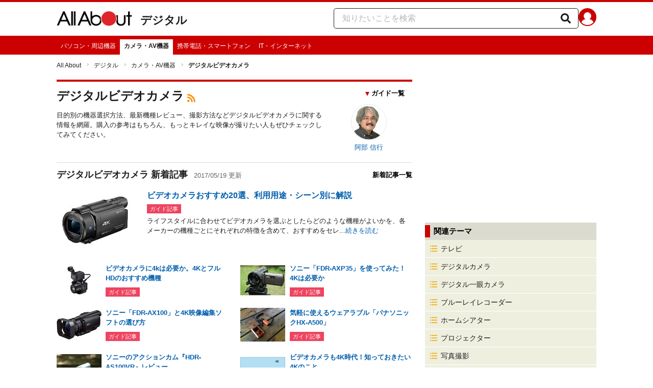

--- FILE ---
content_type: text/html; charset=utf-8
request_url: https://allabout.co.jp/gm/gt/54/
body_size: 17288
content:
<!DOCTYPE html><html lang="ja"><head><meta charSet="utf-8" data-next-head=""/><meta name="viewport" content="width=1100" data-next-head=""/><meta name="keywords" content="デジタルビデオカメラ,選び方,デジタルビデオ" data-next-head=""/><meta name="description" content="目的別の機器選択方法、最新機種レビュー、撮影方法などデジタルビデオカメラに関する情報を網羅。購入の参考はもちろん、もっとキレイな映像が撮りたい人もぜひチェックしてみてください。" data-next-head=""/><title data-next-head="">[デジタルビデオカメラ] All About｜選び方や機種情報を解説</title><link rel="apple-touch-icon" href="//img.aacdn.jp/touch/aa/aa_home150_150.png" data-next-head=""/><meta property="fb:app_id" content="127779010635453" data-next-head=""/><meta property="fb:pages" content="146834615367396" data-next-head=""/><meta name="robots" content="noodp, index, follow" data-next-head=""/><link rel="canonical" href="https://allabout.co.jp/gm/gt/54/" data-next-head=""/><link rel="preload" href="/_next/static/css/4158cdff30588e1c.css" as="style"/><script type="text/javascript" data-next-head="">
              aa = {};
              aa.v = {};
              aa.v.ch_eng = 'camera';
              aa.v.ch_jp = 'カメラ・AV機器';
              aa.v.gs_id = '54';
              aa.v.gs_jp = 'デジタルビデオカメラ';
              aa.v.ryoiki_eng = 'r_itdigital';
              aa.v.ryoiki_jp = 'デジタル';
            </script><script type="text/javascript" data-next-head="">
              aa.v.device='pc';
              aa.v.adult_flg = '0';
              aa.v.page_category = 'guidesite';
              aa.v.page_type = 'top';
              aa.v.page_title = 'デジタルビデオカメラ';
              aa.v.service = 'allabout';
            </script><script id="gtm" data-nscript="beforeInteractive">
            window.dataLayer = window.dataLayer || [];
            window.dataLayer.push({ isRearchi: "true" });
            (function(w,d,s,l,i){w[l]=w[l]||[];w[l].push({'gtm.start':
            new Date().getTime(),event:'gtm.js'});var f=d.getElementsByTagName(s)[0],
            j=d.createElement(s),dl=l!='dataLayer'?'&l='+l:'';j.async=true;j.src=
            'https://www.googletagmanager.com/gtm.js?id='+i+dl;f.parentNode.insertBefore(j,f);
            })(window,document,'script','dataLayer','GTM-87VH');
          </script><link rel="stylesheet" href="/_next/static/css/4158cdff30588e1c.css" data-n-p=""/><noscript data-n-css=""></noscript><script defer="" noModule="" src="/_next/static/chunks/polyfills-42372ed130431b0a.js"></script><script src="/_next/static/chunks/webpack-18f05741a3d519cc.js" defer=""></script><script src="/_next/static/chunks/framework-8b0b0e08fcd3360d.js" defer=""></script><script src="/_next/static/chunks/main-ca3824d559d86b17.js" defer=""></script><script src="/_next/static/chunks/pages/_app-e05f867421b85eff.js" defer=""></script><script src="/_next/static/chunks/454e6ae6-cf266b9b861d28ec.js" defer=""></script><script src="/_next/static/chunks/0465ed09-f57fb4220e06eb77.js" defer=""></script><script src="/_next/static/chunks/b28a8588-92427bce0fbc5c48.js" defer=""></script><script src="/_next/static/chunks/a1488f65-e5254862fb055c34.js" defer=""></script><script src="/_next/static/chunks/10a22817-c1ee5f341dea983d.js" defer=""></script><script src="/_next/static/chunks/489b9f9a-6bd6f27897a65abd.js" defer=""></script><script src="/_next/static/chunks/2730-82337e8a1bd183de.js" defer=""></script><script src="/_next/static/chunks/5278-d2b0d11e9809cae1.js" defer=""></script><script src="/_next/static/chunks/1886-b8f4549143be163a.js" defer=""></script><script src="/_next/static/chunks/5085-173ed49cb97cbde6.js" defer=""></script><script src="/_next/static/chunks/3366-cfd2262517269b6a.js" defer=""></script><script src="/_next/static/chunks/800-a872f7af112c3f71.js" defer=""></script><script src="/_next/static/chunks/292-85263569e9c9644c.js" defer=""></script><script src="/_next/static/chunks/4932-afbd97fb095a73cf.js" defer=""></script><script src="/_next/static/chunks/9815-81da0a243e353587.js" defer=""></script><script src="/_next/static/chunks/7889-ee24d07e3796a3bc.js" defer=""></script><script src="/_next/static/chunks/1660-d24982bbebe7bb36.js" defer=""></script><script src="/_next/static/chunks/6322-f177381855b45dd0.js" defer=""></script><script src="/_next/static/chunks/pages/gm/gt/%5Bid%5D-f6712a9b15d27bcc.js" defer=""></script><script src="/_next/static/3K6Y65Yr5XLSL7nYyxB8M/_buildManifest.js" defer=""></script><script src="/_next/static/3K6Y65Yr5XLSL7nYyxB8M/_ssgManifest.js" defer=""></script>
                              <script>!function(e){var n="https://s.go-mpulse.net/boomerang/";if("False"=="True")e.BOOMR_config=e.BOOMR_config||{},e.BOOMR_config.PageParams=e.BOOMR_config.PageParams||{},e.BOOMR_config.PageParams.pci=!0,n="https://s2.go-mpulse.net/boomerang/";if(window.BOOMR_API_key="KLLCJ-3YXQ7-D8NBF-R2BAU-XP2MB",function(){function e(){if(!o){var e=document.createElement("script");e.id="boomr-scr-as",e.src=window.BOOMR.url,e.async=!0,i.parentNode.appendChild(e),o=!0}}function t(e){o=!0;var n,t,a,r,d=document,O=window;if(window.BOOMR.snippetMethod=e?"if":"i",t=function(e,n){var t=d.createElement("script");t.id=n||"boomr-if-as",t.src=window.BOOMR.url,BOOMR_lstart=(new Date).getTime(),e=e||d.body,e.appendChild(t)},!window.addEventListener&&window.attachEvent&&navigator.userAgent.match(/MSIE [67]\./))return window.BOOMR.snippetMethod="s",void t(i.parentNode,"boomr-async");a=document.createElement("IFRAME"),a.src="about:blank",a.title="",a.role="presentation",a.loading="eager",r=(a.frameElement||a).style,r.width=0,r.height=0,r.border=0,r.display="none",i.parentNode.appendChild(a);try{O=a.contentWindow,d=O.document.open()}catch(_){n=document.domain,a.src="javascript:var d=document.open();d.domain='"+n+"';void(0);",O=a.contentWindow,d=O.document.open()}if(n)d._boomrl=function(){this.domain=n,t()},d.write("<bo"+"dy onload='document._boomrl();'>");else if(O._boomrl=function(){t()},O.addEventListener)O.addEventListener("load",O._boomrl,!1);else if(O.attachEvent)O.attachEvent("onload",O._boomrl);d.close()}function a(e){window.BOOMR_onload=e&&e.timeStamp||(new Date).getTime()}if(!window.BOOMR||!window.BOOMR.version&&!window.BOOMR.snippetExecuted){window.BOOMR=window.BOOMR||{},window.BOOMR.snippetStart=(new Date).getTime(),window.BOOMR.snippetExecuted=!0,window.BOOMR.snippetVersion=12,window.BOOMR.url=n+"KLLCJ-3YXQ7-D8NBF-R2BAU-XP2MB";var i=document.currentScript||document.getElementsByTagName("script")[0],o=!1,r=document.createElement("link");if(r.relList&&"function"==typeof r.relList.supports&&r.relList.supports("preload")&&"as"in r)window.BOOMR.snippetMethod="p",r.href=window.BOOMR.url,r.rel="preload",r.as="script",r.addEventListener("load",e),r.addEventListener("error",function(){t(!0)}),setTimeout(function(){if(!o)t(!0)},3e3),BOOMR_lstart=(new Date).getTime(),i.parentNode.appendChild(r);else t(!1);if(window.addEventListener)window.addEventListener("load",a,!1);else if(window.attachEvent)window.attachEvent("onload",a)}}(),"".length>0)if(e&&"performance"in e&&e.performance&&"function"==typeof e.performance.setResourceTimingBufferSize)e.performance.setResourceTimingBufferSize();!function(){if(BOOMR=e.BOOMR||{},BOOMR.plugins=BOOMR.plugins||{},!BOOMR.plugins.AK){var n=""=="true"?1:0,t="",a="amjtt7axgisfk2ljroba-f-c9f55652f-clientnsv4-s.akamaihd.net",i="false"=="true"?2:1,o={"ak.v":"39","ak.cp":"914209","ak.ai":parseInt("585512",10),"ak.ol":"0","ak.cr":8,"ak.ipv":4,"ak.proto":"h2","ak.rid":"153aa63","ak.r":47394,"ak.a2":n,"ak.m":"b","ak.n":"essl","ak.bpcip":"3.19.57.0","ak.cport":43152,"ak.gh":"23.33.84.201","ak.quicv":"","ak.tlsv":"tls1.3","ak.0rtt":"","ak.0rtt.ed":"","ak.csrc":"-","ak.acc":"","ak.t":"1768524674","ak.ak":"hOBiQwZUYzCg5VSAfCLimQ==ovxFmlTaGj+67t1WFbjmmvsITop/[base64]/TrIj2y67CW06ucr3QJa6qlO8zoanHbELJGE9LEihaJEwVHKSEsSDlqTiWKV2mwrD6tYVQ34KD0yQnMLqqnLf13ruv/GKS2hD3E7AJN1fWhfYApMXVadJtaTUJkymn7O0uM=","ak.pv":"87","ak.dpoabenc":"","ak.tf":i};if(""!==t)o["ak.ruds"]=t;var r={i:!1,av:function(n){var t="http.initiator";if(n&&(!n[t]||"spa_hard"===n[t]))o["ak.feo"]=void 0!==e.aFeoApplied?1:0,BOOMR.addVar(o)},rv:function(){var e=["ak.bpcip","ak.cport","ak.cr","ak.csrc","ak.gh","ak.ipv","ak.m","ak.n","ak.ol","ak.proto","ak.quicv","ak.tlsv","ak.0rtt","ak.0rtt.ed","ak.r","ak.acc","ak.t","ak.tf"];BOOMR.removeVar(e)}};BOOMR.plugins.AK={akVars:o,akDNSPreFetchDomain:a,init:function(){if(!r.i){var e=BOOMR.subscribe;e("before_beacon",r.av,null,null),e("onbeacon",r.rv,null,null),r.i=!0}return this},is_complete:function(){return!0}}}}()}(window);</script></head><body><noscript><iframe title="gtm" src="https://www.googletagmanager.com/ns.html?id=GTM-87VH" height="0" width="0" style="display:none;visibility:hidden"></iframe></noscript><div id="__next"><style data-emotion="css-global sbijfl">*,::before,::after{box-sizing:border-box;border-style:solid;border-width:0;}html{line-height:1.15;-webkit-text-size-adjust:100%;}body{margin:0;font-family:"メイリオ",Meiryo,YuGothic,"游ゴシック","Hiragino Kaku Gothic Pro",Osaka,"ＭＳ Ｐゴシック","MS PGothic",sans-serif;}main{display:block;}p,table,blockquote,address,pre,iframe,form,figure,dl{margin:0;}h1,h2,h3,h4,h5,h6{font-size:inherit;font-weight:inherit;margin:0;}ul,ol{margin:0;padding:0;list-style:none;}dt{font-weight:bold;}dd{margin-left:0;}hr{box-sizing:content-box;height:0;overflow:visible;border-top-width:1px;margin:0;clear:both;color:inherit;}pre{font-family:monospace,monospace;font-size:inherit;}address{font-style:inherit;}a{background-color:transparent;-webkit-text-decoration:none;text-decoration:none;color:inherit;}abbr[title]{-webkit-text-decoration:underline dotted;text-decoration:underline dotted;}b,strong{font-weight:bolder;}code,kbd,samp{font-family:monospace,monospace;font-size:inherit;}small{font-size:80%;}sub,sup{font-size:75%;line-height:0;position:relative;vertical-align:baseline;}sub{bottom:-0.25em;}sup{top:-0.5em;}svg,img,embed,object,iframe{vertical-align:bottom;}button,input,optgroup,select,textarea{-webkit-appearance:none;-webkit-appearance:none;-moz-appearance:none;-ms-appearance:none;appearance:none;vertical-align:middle;color:inherit;font:inherit;background:transparent;padding:0;margin:0;border-radius:0;text-align:inherit;text-transform:inherit;}[type="checkbox"]{-webkit-appearance:checkbox;-webkit-appearance:checkbox;-moz-appearance:checkbox;-ms-appearance:checkbox;appearance:checkbox;}[type="radio"]{-webkit-appearance:radio;-webkit-appearance:radio;-moz-appearance:radio;-ms-appearance:radio;appearance:radio;}button,[type="button"],[type="reset"],[type="submit"]{cursor:pointer;}button:disabled,[type="button"]:disabled,[type="reset"]:disabled,[type="submit"]:disabled{cursor:default;}:-moz-focusring{outline:auto;}select:disabled{opacity:inherit;}option{padding:0;}fieldset{margin:0;padding:0;min-width:0;}legend{padding:0;}progress{vertical-align:baseline;}textarea{overflow:auto;}[type="number"]::-webkit-inner-spin-button,[type="number"]::-webkit-outer-spin-button{height:auto;}[type="search"]{outline-offset:-2px;}[type="search"]::-webkit-search-decoration{-webkit-appearance:none;}::-webkit-file-upload-button{-webkit-appearance:button;font:inherit;}label[for]{cursor:pointer;}details{display:block;}summary{display:-webkit-box;display:-webkit-list-item;display:-ms-list-itembox;display:list-item;}[contenteditable]:focus{outline:auto;}table{border-color:inherit;border-collapse:collapse;}caption{text-align:left;}td,th{vertical-align:top;padding:0;}th{text-align:left;font-weight:bold;}html{font-size:16px;}body{font-family:"メイリオ",Meiryo,YuGothic,"游ゴシック","Hiragino Kaku Gothic Pro",Osaka,"ＭＳ Ｐゴシック","MS PGothic",sans-serif;line-height:1.5;background:#fff;color:#1e1e1e;word-wrap:break-word;min-width:1058px;}a{color:#005ead;-webkit-text-decoration:none;text-decoration:none;}a:hover{-webkit-text-decoration:underline;text-decoration:underline;}img{max-width:100%;vertical-align:bottom;-ms-interpolation-mode:bicubic;}a:hover img.trans,a.trans:hover{cursor:pointer;opacity:0.7;-webkit-filter:alpha(opacity=70);filter:alpha(opacity=70);}</style><style data-emotion="css u50aa3">.css-u50aa3{min-width:1058px;}</style><div class="css-u50aa3"><style data-emotion="css nzfbnz">.css-nzfbnz{border-top:4px solid #cc0000;}</style><header role="banner" data-tracking-zone="modules-common-header" class="css-nzfbnz"><style data-emotion="css 1lz4wh1">.css-1lz4wh1{display:-webkit-box;display:-webkit-flex;display:-ms-flexbox;display:flex;-webkit-box-pack:justify;-webkit-justify-content:space-between;justify-content:space-between;padding:12px 0;width:1058px;margin:0 auto;}</style><div class="css-1lz4wh1"><style data-emotion="css bdl97">.css-bdl97{padding-top:6px;display:-webkit-box;display:-webkit-flex;display:-ms-flexbox;display:flex;}</style><div data-tracking-zone="modules-common-header-parts-logo" class="css-bdl97"><a aria-label="All About オールアバウト" href="/"><style data-emotion="css 3qtz1w">.css-3qtz1w{max-width:100%;vertical-align:bottom;}</style><div class="css-3qtz1w"><img alt="All About オールアバウト" loading="lazy" width="148" height="29" decoding="async" data-nimg="1" style="color:transparent" src="https://img.aacdn.jp/allabout/common/aa-logo.png"/></div></a><style data-emotion="css 9okqyn">.css-9okqyn{display:-webkit-box;display:-webkit-flex;display:-ms-flexbox;display:flex;-webkit-align-items:center;-webkit-box-align:center;-ms-flex-align:center;align-items:center;margin-left:16px;line-height:1;font-size:22px;font-weight:bold;color:#1e1e1e;}.css-9okqyn:hover{-webkit-text-decoration:none;text-decoration:none;}</style><a class="css-9okqyn" href="/r_itdigital/">デジタル</a></div><style data-emotion="css kl5uk3">.css-kl5uk3{display:-webkit-box;display:-webkit-flex;display:-ms-flexbox;display:flex;gap:20px;}</style><div class="css-kl5uk3"><div data-tracking-zone="parts-common-searchForm" class="css-kl5uk3"><style data-emotion="css 79elbk">.css-79elbk{position:relative;}</style><form class="css-79elbk"><style data-emotion="css edtxkx">.css-edtxkx{display:block;border-radius:5px;box-sizing:border-box;border:1px solid #1e1e1e;width:480px;height:40px;padding:0 50px 0 16px;line-height:40px;background:#fff;}.css-edtxkx::-webkit-input-placeholder{color:#b4b4b4;}.css-edtxkx::-moz-placeholder{color:#b4b4b4;}.css-edtxkx:-ms-input-placeholder{color:#b4b4b4;}.css-edtxkx::placeholder{color:#b4b4b4;}</style><input type="text" placeholder="知りたいことを検索" class="css-edtxkx" value=""/><style data-emotion="css 1oo56x6">.css-1oo56x6{display:block;position:absolute;top:0;right:15px;width:20px;height:40px;font-size:20px;line-height:20px;}.css-1oo56x6:hover{opacity:0.8;}</style><button aria-label="知りたいことを検索" type="submit" class="css-1oo56x6"><svg stroke="currentColor" fill="currentColor" stroke-width="0" viewBox="0 0 512 512" height="1em" width="1em" xmlns="http://www.w3.org/2000/svg"><path d="M505 442.7L405.3 343c-4.5-4.5-10.6-7-17-7H372c27.6-35.3 44-79.7 44-128C416 93.1 322.9 0 208 0S0 93.1 0 208s93.1 208 208 208c48.3 0 92.7-16.4 128-44v16.3c0 6.4 2.5 12.5 7 17l99.7 99.7c9.4 9.4 24.6 9.4 33.9 0l28.3-28.3c9.4-9.4 9.4-24.6.1-34zM208 336c-70.7 0-128-57.2-128-128 0-70.7 57.2-128 128-128 70.7 0 128 57.2 128 128 0 70.7-57.2 128-128 128z"></path></svg></button></form></div><a href="https://allabout.co.jp/membership/login?utm_source=allabout&amp;utm_medium=referral&amp;utm_campaign=id_login" aria-label="All About ID" data-tracking-zone="parts-common-userIcon"><style data-emotion="css 8zt265">.css-8zt265{display:inline-block;border-radius:50%;width:35px;height:35px;background:#cc0000;background-image:url(https://img.aacdn.jp/allabout/common/user_icon.svg);background-repeat:no-repeat;position:relative;-webkit-background-position:left 3px bottom -8px;background-position:left 3px bottom -8px;-webkit-background-size:25px auto;background-size:25px auto;border:#cc0000 solid 2px;box-sizing:border-box;}</style><span class="css-8zt265"></span></a></div></div></header><style data-emotion="css 1lqqlin">.css-1lqqlin{background:#cc0000;}</style><nav role="navigation" data-tracking-zone="modules-common-navigation-channel" class="css-1lqqlin"><style data-emotion="css yqa7mu">.css-yqa7mu{width:1058px;display:-webkit-box;display:-webkit-flex;display:-ms-flexbox;display:flex;-webkit-box-flex-wrap:wrap;-webkit-flex-wrap:wrap;-ms-flex-wrap:wrap;flex-wrap:wrap;padding-top:7px;margin:0 auto;letter-spacing:-0.4em;}</style><ul class="css-yqa7mu"><style data-emotion="css 5fz372">.css-5fz372{letter-spacing:normal;vertical-align:top;}</style><li class="css-5fz372"><style data-emotion="css 14td9p7">.css-14td9p7{display:block;white-space:nowrap;line-height:1;font-size:12px;height:30px;padding:7px 8px 0;color:#fff;}.css-14td9p7:hover{cursor:pointer;-webkit-text-decoration:none;text-decoration:none;font-weight:bold;color:#1e1e1e;background:#fff;}</style><a class="css-14td9p7" href="/computer/">パソコン・周辺機器</a></li><li class="css-5fz372"><style data-emotion="css zxesj6">.css-zxesj6{display:block;white-space:nowrap;line-height:1;font-size:12px;height:30px;padding:7px 8px 0;font-weight:bold;color:#1e1e1e;background:#fff;}.css-zxesj6:hover{cursor:pointer;-webkit-text-decoration:none;text-decoration:none;}</style><a class="css-zxesj6" href="/camera/">カメラ・AV機器</a></li><li class="css-5fz372"><a class="css-14td9p7" href="/mobile/">携帯電話・スマートフォン</a></li><li class="css-5fz372"><a class="css-14td9p7" href="/netpc/">IT・インターネット</a></li></ul></nav><style data-emotion="css u70vtz">.css-u70vtz{margin:0 auto;width:1058px;}</style><nav data-tracking-zone="parts-common-breadcrumbList" class="css-u70vtz"><style data-emotion="css 1b9xjm1">.css-1b9xjm1{font-size:12px;margin-bottom:12px;padding-top:12px;}</style><ol class="css-1b9xjm1"><style data-emotion="css 1wa08kx">.css-1wa08kx{position:relative;display:inline-block;padding-right:17px;margin-right:8px;}.css-1wa08kx:after{position:absolute;display:inline-block;content:">";color:#999;top:-1px;right:0;-webkit-transform:scaleX(0.6);-moz-transform:scaleX(0.6);-ms-transform:scaleX(0.6);transform:scaleX(0.6);}.css-1wa08kx:last-child{font-weight:bold;padding-right:0px;margin-right:0px;}.css-1wa08kx:last-child:after{content:"";}</style><li class="css-1wa08kx"><style data-emotion="css 179v843">.css-179v843{color:#1e1e1e;}</style><a class="css-179v843" href="/">All About</a></li><li class="css-1wa08kx"><a class="css-179v843" href="/r_itdigital/">デジタル</a></li><li class="css-1wa08kx"><a class="css-179v843" href="/camera/">カメラ・AV機器</a></li><li class="css-1wa08kx">デジタルビデオカメラ</li></ol></nav><style data-emotion="css 1pc01ip">.css-1pc01ip{width:1058px;display:-webkit-box;display:-webkit-flex;display:-ms-flexbox;display:flex;padding-top:7px;padding-bottom:12px;margin:0 auto;}</style><div class="css-1pc01ip"><style data-emotion="css 1pslrf8">.css-1pslrf8{width:697px;margin:0 auto 0 0;border-top:4px solid #cc0000;}</style><div class="css-1pslrf8"><main><style data-emotion="css vcyq3k">.css-vcyq3k{display:-webkit-box;display:-webkit-flex;display:-ms-flexbox;display:flex;padding:10px 0 20px;}</style><div data-tracking-zone="modules-guidesite-mainHeader-top" class="css-vcyq3k"><style data-emotion="css 1rr4qq7">.css-1rr4qq7{-webkit-flex:1;-ms-flex:1;flex:1;}</style><div class="css-1rr4qq7"><style data-emotion="css 10977pk">.css-10977pk{display:inline-block;font-size:24px;font-weight:bold;}</style><h1 class="css-10977pk">デジタルビデオカメラ</h1><style data-emotion="css v3rk9a">.css-v3rk9a{margin-left:5px;color:#ff8c00;}.css-v3rk9a svg{vertical-align:middle;width:18px;height:18px;}.css-v3rk9a:hover{opacity:0.7;}</style><a aria-label="rss" href="https://rss.allabout.co.jp/aa/latest/gt/54/" class="css-v3rk9a"><svg stroke="currentColor" fill="currentColor" stroke-width="0" viewBox="0 0 448 512" height="1em" width="1em" xmlns="http://www.w3.org/2000/svg"><path d="M128.081 415.959c0 35.369-28.672 64.041-64.041 64.041S0 451.328 0 415.959s28.672-64.041 64.041-64.041 64.04 28.673 64.04 64.041zm175.66 47.25c-8.354-154.6-132.185-278.587-286.95-286.95C7.656 175.765 0 183.105 0 192.253v48.069c0 8.415 6.49 15.472 14.887 16.018 111.832 7.284 201.473 96.702 208.772 208.772.547 8.397 7.604 14.887 16.018 14.887h48.069c9.149.001 16.489-7.655 15.995-16.79zm144.249.288C439.596 229.677 251.465 40.445 16.503 32.01 7.473 31.686 0 38.981 0 48.016v48.068c0 8.625 6.835 15.645 15.453 15.999 191.179 7.839 344.627 161.316 352.465 352.465.353 8.618 7.373 15.453 15.999 15.453h48.068c9.034-.001 16.329-7.474 16.005-16.504z"></path></svg></a><style data-emotion="css 18um8bf">.css-18um8bf{margin:10px 0;font-size:13px;}</style><p class="css-18um8bf">目的別の機器選択方法、最新機種レビュー、撮影方法などデジタルビデオカメラに関する情報を網羅。購入の参考はもちろん、もっとキレイな映像が撮りたい人もぜひチェックしてみてください。</p></div><style data-emotion="css i1tlby">.css-i1tlby{width:170px;}</style><div class="css-i1tlby"><style data-emotion="css s2uf1z">.css-s2uf1z{text-align:right;}</style><p class="css-s2uf1z"><style data-emotion="css iliw3e">.css-iliw3e{position:relative;padding-left:12px;padding-right:15px;font-size:13px;font-weight:bold;color:#000;}.css-iliw3e::after{content:"";display:block;width:0;height:0;border-style:solid;border-width:8px 4px 0 4px;border-color:#cc0000 transparent transparent transparent;position:absolute;left:0;top:5px;}</style><a class="css-iliw3e" href="/gm/gt/54/#guide-list">ガイド一覧</a></p><style data-emotion="css 1t0990z">.css-1t0990z{margin-top:10px;text-align:center;}</style><div class="css-1t0990z"><style data-emotion="css 1dmr652">.css-1dmr652:hover img,.css-1dmr652:hover p{opacity:0.7;}</style><a rel="author" class="css-1dmr652" href="/gm/gp/18/"><style data-emotion="css 1p49mqu">.css-1p49mqu{display:inline-block;width:70px;height:70px;margin:0 auto;display:block;overflow:hidden;border:1px solid #e8e8e8;border-radius:50%;line-height:1;}</style><span class="css-1p49mqu"><style data-emotion="css 1a22ayb">.css-1a22ayb{width:100%;max-width:100%;height:auto;vertical-align:bottom;}</style><img alt="阿部 信行" loading="lazy" width="60" height="60" decoding="async" data-nimg="1" class="css-1a22ayb" style="color:transparent" src="https://imgcp.aacdn.jp/img-a/100/100/img-org/201107/all/guide/18/guide-18-100-100.gif"/></span><style data-emotion="css ktjwau">.css-ktjwau{font-size:13px;margin-top:5px;}</style><p class="css-ktjwau">阿部 信行</p></a></div></div></div><style data-emotion="css uewl2b">.css-uewl2b{margin-bottom:20px;}</style><div class="css-uewl2b"><style data-emotion="css s6s5gg">.css-s6s5gg{border-top:1px solid #dbdbcf;}</style><section data-tracking-zone="modules-guidesite-mainLatestContents-common" class="css-s6s5gg"><style data-emotion="css 14gai7x">.css-14gai7x{margin-bottom:5px;padding:10px 0;}</style><div data-tracking-zone="modules-guidesite-mainLatestContents-common-parts-sectionHeading" class="css-14gai7x"><style data-emotion="css 123e7ts">.css-123e7ts{display:inline-block;font-size:18px;font-weight:bold;}</style><h2 class="css-123e7ts">デジタルビデオカメラ 新着記事</h2><style data-emotion="css 1uc9w9u">.css-1uc9w9u{display:inline-block;margin-left:12px;font-size:13px;color:#666;}</style><span class="css-1uc9w9u">2017/05/19 更新</span><style data-emotion="css 1cuy0u1">.css-1cuy0u1{float:right;overflow:hidden;position:relative;top:0.3em;font-size:13px;font-weight:bold;color:#000;}</style><a class="css-1cuy0u1" href="/gm/latest/54/">新着記事一覧</a></div><style data-emotion="css i59m9g">.css-i59m9g{margin-bottom:25px;font-size:0;}.css-i59m9g:hover{opacity:0.7;}</style><div data-tracking-zone="parts-common-headingContent" class="css-i59m9g"><style data-emotion="css ty9dyt">.css-ty9dyt{display:-webkit-box;display:-webkit-flex;display:-ms-flexbox;display:flex;}.css-ty9dyt:hover{-webkit-text-decoration:none;text-decoration:none;}.css-ty9dyt:hover p,.css-ty9dyt:hover span{-webkit-text-decoration:underline;text-decoration:underline;}</style><a class="css-ty9dyt" href="/gm/gc/469216/"><style data-emotion="css j2skff">.css-j2skff{width:160px;margin-right:2.5%;}</style><div class="css-j2skff"><img alt="ビデオカメラおすすめ20選、利用用途・シーン別に解説" loading="lazy" width="160" height="120" decoding="async" data-nimg="1" style="color:transparent" src="https://imgcp.aacdn.jp/img-a/160/auto/aa/gm/article/4/6/9/2/1/6/201705160811/topimg_middle.jpg"/></div><style data-emotion="css 1g68m89">.css-1g68m89{-webkit-flex:1;-ms-flex:1;flex:1;overflow:hidden;}</style><div class="css-1g68m89"><style data-emotion="css kot9s">.css-kot9s{font-size:16px;margin-bottom:5px;font-weight:bold;word-wrap:break-word;}</style><p class="css-kot9s">ビデオカメラおすすめ20選、利用用途・シーン別に解説</p><style data-emotion="css r7q7qr">.css-r7q7qr{margin-bottom:5px;}</style><div class="css-r7q7qr"><style data-emotion="css znkeyg">.css-znkeyg{display:inline-block;height:18px;font-size:11px;color:white;padding:1px 6px;background-color:#ee4460;}</style><div data-tracking-zone="parts-common-contentLabel" class="css-znkeyg">ガイド記事</div></div><style data-emotion="css 7hsl81">.css-7hsl81{font-size:13px;color:#1e1e1e;}</style><div class="css-7hsl81">ライフスタイルに合わせてビデオカメラを選ぶとしたらどのような機種がよいかを、各メーカーの機種ごとにそれぞれの特徴を含めて、おすすめをセレ...<style data-emotion="css 1ezx8v">.css-1ezx8v{font-size:13px;color:#005ead;}</style><span class="css-1ezx8v">続きを読む</span></div></div></a></div><ul><style data-emotion="css 1dqatsu">.css-1dqatsu{width:48.3%;margin-bottom:20px;font-size:0;display:inline-block;box-sizing:border-box;margin-right:3.4%;vertical-align:top;letter-spacing:normal;}.css-1dqatsu:nth-of-type(2n){margin-right:0;}</style><li data-tracking-zone="modules-guidesite-mainLatestContents-common-parts-listItemOfContent" class="css-1dqatsu"><style data-emotion="css 146kwr4">.css-146kwr4{text-align:left;display:-webkit-box;display:-webkit-flex;display:-ms-flexbox;display:flex;}.css-146kwr4:hover{opacity:0.7;}</style><a class="css-146kwr4" href="/gm/gc/457422/"><style data-emotion="css 1texq9t">.css-1texq9t{margin-right:2.5%;width:88px;}</style><div class="css-1texq9t"><img alt="ビデオカメラに4kは必要か。4KとフルHDのおすすめ機種" loading="lazy" width="88" height="66" decoding="async" data-nimg="1" style="color:transparent" src="https://imgcp.aacdn.jp/img-a/88/auto/aa/gm/article/4/5/7/4/2/2/201612260757/topimg.jpg"/></div><style data-emotion="css 1phzgnp">.css-1phzgnp{-webkit-flex:1;-ms-flex:1;flex:1;font-size:16px;}</style><div class="css-1phzgnp"><style data-emotion="css ilo0zs">.css-ilo0zs{font-weight:bold;font-size:13px;margin-bottom:5px;}</style><p class="css-ilo0zs">ビデオカメラに4kは必要か。4KとフルHDのおすすめ機種</p><div data-tracking-zone="parts-common-contentLabel" class="css-znkeyg">ガイド記事</div></div></a></li><li data-tracking-zone="modules-guidesite-mainLatestContents-common-parts-listItemOfContent" class="css-1dqatsu"><a class="css-146kwr4" href="/gm/gc/457306/"><div class="css-1texq9t"><img alt="ソニー「FDR-AXP35」を使ってみた！4Kは必要か" loading="lazy" width="88" height="66" decoding="async" data-nimg="1" style="color:transparent" src="https://imgcp.aacdn.jp/img-a/88/auto/aa/gm/article/4/5/7/3/0/6/topimg.jpg"/></div><div class="css-1phzgnp"><p class="css-ilo0zs">ソニー「FDR-AXP35」を使ってみた！4Kは必要か</p><div data-tracking-zone="parts-common-contentLabel" class="css-znkeyg">ガイド記事</div></div></a></li><li data-tracking-zone="modules-guidesite-mainLatestContents-common-parts-listItemOfContent" class="css-1dqatsu"><a class="css-146kwr4" href="/gm/gc/447440/"><div class="css-1texq9t"><img alt="ソニー「FDR-AX100」と4K映像編集ソフトの選び方" loading="lazy" width="88" height="66" decoding="async" data-nimg="1" style="color:transparent" src="https://imgcp.aacdn.jp/img-a/88/auto/aa/gm/article/4/4/7/4/4/0/topimg.jpg"/></div><div class="css-1phzgnp"><p class="css-ilo0zs">ソニー「FDR-AX100」と4K映像編集ソフトの選び方</p><div data-tracking-zone="parts-common-contentLabel" class="css-znkeyg">ガイド記事</div></div></a></li><li data-tracking-zone="modules-guidesite-mainLatestContents-common-parts-listItemOfContent" class="css-1dqatsu"><a class="css-146kwr4" href="/gm/gc/446783/"><div class="css-1texq9t"><img alt="気軽に使えるウェアラブル「パナソニックHX-A500」" loading="lazy" width="88" height="66" decoding="async" data-nimg="1" style="color:transparent" src="https://imgcp.aacdn.jp/img-a/88/auto/aa/gm/article/4/4/6/7/8/3/topimg.jpg"/></div><div class="css-1phzgnp"><p class="css-ilo0zs">気軽に使えるウェアラブル「パナソニックHX-A500」</p><div data-tracking-zone="parts-common-contentLabel" class="css-znkeyg">ガイド記事</div></div></a></li><li data-tracking-zone="modules-guidesite-mainLatestContents-common-parts-listItemOfContent" class="css-1dqatsu"><a class="css-146kwr4" href="/gm/gc/445725/"><div class="css-1texq9t"><img alt="ソニーのアクションカム『HDR-AS100VR』レビュー" loading="lazy" width="88" height="66" decoding="async" data-nimg="1" style="color:transparent" src="https://imgcp.aacdn.jp/img-a/88/auto/aa/gm/article/4/4/5/7/2/5/topimg.jpg"/></div><div class="css-1phzgnp"><p class="css-ilo0zs">ソニーのアクションカム『HDR-AS100VR』レビュー</p><div data-tracking-zone="parts-common-contentLabel" class="css-znkeyg">ガイド記事</div></div></a></li><li data-tracking-zone="modules-guidesite-mainLatestContents-common-parts-listItemOfContent" class="css-1dqatsu"><a class="css-146kwr4" href="/gm/gc/444343/"><div class="css-1texq9t"><img alt="ビデオカメラも4K時代！知っておきたい4Kのこと" loading="lazy" width="88" height="66" decoding="async" data-nimg="1" style="color:transparent" src="https://imgcp.aacdn.jp/img-a/88/auto/aa/gm/article/4/4/4/3/4/3/topimg.png"/></div><div class="css-1phzgnp"><p class="css-ilo0zs">ビデオカメラも4K時代！知っておきたい4Kのこと</p><div data-tracking-zone="parts-common-contentLabel" class="css-znkeyg">ガイド記事</div></div></a></li></ul><div data-tracking-zone="modules-guidesite-mainLatestContents-common-parts-readMoreLink"><style data-emotion="css 1gykrv3">.css-1gykrv3{display:block;border:1px solid #dbdbcf;padding:8px 0;text-align:center;font-size:13px;font-weight:bold;background:#efefe0;}.css-1gykrv3:hover{-webkit-text-decoration:none;text-decoration:none;background:#fbfbec;}</style><a class="css-1gykrv3" href="/gm/latest/54/">新着記事をもっとみる</a></div></section></div><aside class="css-uewl2b"><div data-tracking-zone="modules-guidesite-mainRelatedContentLists-common"><style data-emotion="css fjywr">.css-fjywr{width:100%;padding:5px 0;background:#dbdbcf;}</style><div class="css-fjywr"><style data-emotion="css 1l3q2hl">.css-1l3q2hl{display:block;border-left:10px solid #cc0000;padding:1px 3px 1px 7px;font-size:15px;font-weight:bold;}</style><h2 class="css-1l3q2hl"><style data-emotion="css 7b7t20">.css-7b7t20{color:#000;}</style><span class="css-7b7t20">デジタルビデオカメラ コンテンツ一覧</span></h2></div><style data-emotion="css 16rh9nh">.css-16rh9nh{display:-webkit-box;display:-webkit-flex;display:-ms-flexbox;display:flex;-webkit-box-flex-wrap:wrap;-webkit-flex-wrap:wrap;-ms-flex-wrap:wrap;flex-wrap:wrap;background:#efefe0;}</style><ul class="css-16rh9nh"><style data-emotion="css 14vtrv1">.css-14vtrv1{border-bottom:1px solid #fff;border-right:1px solid #fff;font-size:14px;line-height:1.3;background:#efefe0;width:50%;}.css-14vtrv1:nth-of-type(2n){border-right:1px solid #efefe0;}.css-14vtrv1:last-child:nth-child(odd){border-bottom:1px solid #efefe0;}.css-14vtrv1:hover{background:#fbfbec;}</style><li class="css-14vtrv1"><style data-emotion="css 1btqacj">.css-1btqacj{display:-webkit-box;display:-webkit-flex;display:-ms-flexbox;display:flex;width:100%;height:4em;padding-top:0;padding-bottom:0;vertical-align:middle;padding:8px 5px 8px 10px;color:#1e1e1e;-webkit-align-items:center;-webkit-box-align:center;-ms-flex-align:center;align-items:center;}.css-1btqacj:hover{-webkit-text-decoration:none;text-decoration:none;}</style><a class="css-1btqacj" href="/gm/gl/88/"><style data-emotion="css l5hrks">.css-l5hrks{display:inline-block;width:14px;height:18px;margin-right:7px;vertical-align:top;word-spacing:normal;background:url(https://img.aacdn.jp/allabout/common/icon-sprite.png) no-repeat 0 0;-webkit-background-position:-219px -32px;background-position:-219px -32px;}</style><span class="css-l5hrks"></span><style data-emotion="css 186seek">.css-186seek{width:305px;}</style><span class="css-186seek">デジタルビデオを機能で選ぶ</span></a></li><li class="css-14vtrv1"><a class="css-1btqacj" href="/gm/gl/253/"><span class="css-l5hrks"></span><span class="css-186seek">使うシーンで選ぶデジタルビデオ</span></a></li><li class="css-14vtrv1"><a class="css-1btqacj" href="/gm/gl/2024/"><span class="css-l5hrks"></span><span class="css-186seek">デジタルビデオカメラレビュー</span></a></li><li class="css-14vtrv1"><a class="css-1btqacj" href="/gm/gl/2025/"><span class="css-l5hrks"></span><span class="css-186seek">メーカー別デジタルビデオ情報</span></a></li><li class="css-14vtrv1"><a class="css-1btqacj" href="/gm/gl/2064/"><span class="css-l5hrks"></span><span class="css-186seek">デジタルビデオの基本情報</span></a></li></ul></div></aside><style data-emotion="css 1a7287">.css-1a7287{border-top:1px solid #dbdbcf;margin-bottom:20px;}</style><section data-tracking-zone="modules-common-popularDailyGuidesiteContentRanking" class="css-1a7287"><style data-emotion="css 16n924j">.css-16n924j{display:-webkit-box;display:-webkit-flex;display:-ms-flexbox;display:flex;-webkit-align-items:baseline;-webkit-box-align:baseline;-ms-flex-align:baseline;align-items:baseline;-webkit-box-pack:justify;-webkit-justify-content:space-between;justify-content:space-between;margin-bottom:5px;padding:10px 0;}</style><div class="css-16n924j"><style data-emotion="css 1vjeswl">.css-1vjeswl{display:-webkit-box;display:-webkit-flex;display:-ms-flexbox;display:flex;-webkit-align-items:baseline;-webkit-box-align:baseline;-ms-flex-align:baseline;align-items:baseline;-webkit-box-pack:left;-ms-flex-pack:left;-webkit-justify-content:left;justify-content:left;}</style><div class="css-1vjeswl"><style data-emotion="css 1hmppls">.css-1hmppls{font-size:18px;font-weight:bold;}</style><h2 class="css-1hmppls">デジタルビデオカメラ<!-- --> 人気記事ランキング</h2><style data-emotion="css 1kzxulx">.css-1kzxulx{margin-left:12px;font-size:13px;color:#666;}</style><span class="css-1kzxulx">2026/01/16<!-- --> 更新</span></div></div><style data-emotion="css l8qto0">.css-l8qto0{font-size:15px;}</style><ol class="css-l8qto0"><style data-emotion="css g5t0dn">.css-g5t0dn{position:relative;min-height:25px;padding-left:35px;margin-bottom:12px;font-size:15px;}</style><li class="css-g5t0dn"><style data-emotion="css ecxn8g">.css-ecxn8g{display:block;position:absolute;top:0;left:0;border-radius:50%;width:25px;height:25px;text-align:center;font-size:12px;font-weight:bold;line-height:25px;color:#fff;background:#cc0000;}</style><span class="css-ecxn8g">1</span><a href="/gm/gc/378532/">デジカメとビデオカメラ、動画を撮るならどちら？</a></li><li class="css-g5t0dn"><span class="css-ecxn8g">2</span><a href="/gm/gc/447440/">ソニー「FDR-AX100」と4K映像編集ソフトの選び方</a></li><li class="css-g5t0dn"><span class="css-ecxn8g">3</span><a href="/gm/gc/457422/">ビデオカメラに4kは必要か。4KとフルHDのおすすめ機種</a></li></ol></section><div id="guide-list" class="css-uewl2b"><style data-emotion="css 1n570ix">.css-1n570ix{width:100%;border-top:1px solid #dbdbcf;}</style><div data-tracking-zone="modules-guidesite-guideCarousel-common" class="css-1n570ix"><div class="css-14gai7x"><h2 class="css-1hmppls">デジタルビデオカメラ 担当ガイド</h2></div><div data-tracking-zone="modules-guidesite-guideCarousel-common-parts-customSwiper" class="css-79elbk"><div class="swiper"><div class="swiper-wrapper"><div class="swiper-slide"><style data-emotion="css 88nugu">.css-88nugu{width:100%;text-align:center;box-sizing:border-box;padding:0 30px;text-align:center;font-size:13px;}</style><div data-tracking-zone="modules-guidesite-guideCarousel-common-parts-guideSlide" class="css-88nugu"><style data-emotion="css 1comh97">.css-1comh97{display:block;overflow:hidden;border:1px solid #e8e8e8;border-radius:50%;line-height:1;width:70px;height:70px;margin:0 auto 5px;}</style><div class="css-1comh97"><style data-emotion="css t02jc9">.css-t02jc9:hover{opacity:0.7;}</style><a rel="author" class="css-t02jc9" href="/gm/gp/18/"><style data-emotion="css ducv57">.css-ducv57{width:100%;height:auto;}</style><img alt="デジタルビデオ" loading="lazy" width="60" height="60" decoding="async" data-nimg="1" class="css-ducv57" style="color:transparent" src="https://imgcp.aacdn.jp/img-a/100/100/img-org/201107/all/guide/18/guide-18-100-100.gif"/></a></div><p>デジタルビデオ</p><p><a rel="author" class="css-t02jc9" href="/gm/gp/18/">阿部 信行</a></p></div></div><div class="swiper-slide"><div data-tracking-zone="modules-guidesite-guideCarousel-common-parts-guideSlide" class="css-88nugu"><div class="css-1comh97"><a rel="author" class="css-t02jc9" href="/gm/gp/967/"><img alt="デジタルカメラ" loading="lazy" width="60" height="60" decoding="async" data-nimg="1" class="css-ducv57" style="color:transparent" src="https://imgcp.aacdn.jp/img-a/100/100/img-org/201107/all/guide/967/guide-967-100-100.gif"/></a></div><p>デジタルカメラ</p><p><a rel="author" class="css-t02jc9" href="/gm/gp/967/">中井 隆</a></p></div></div></div></div></div></div></div></main></div><style data-emotion="css fsi5rt">.css-fsi5rt{width:336px;display:-webkit-box;display:-webkit-flex;display:-ms-flexbox;display:flex;}</style><div class="css-fsi5rt"><style data-emotion="css a9o0zt">.css-a9o0zt{width:100%;position:static;bottom:none;-webkit-align-self:flex-start;-ms-flex-item-align:flex-start;align-self:flex-start;}</style><div data-tracking-zone="modules-common-sideBar" class="css-a9o0zt"><aside><style data-emotion="css 1xn3edc">.css-1xn3edc{margin-bottom:30px;}</style><div class="css-1xn3edc"><style data-emotion="css 1siruem">.css-1siruem{min-height:250px;text-align:center;}.css-1siruem iframe{max-width:100%;}</style><div id="sys-ac266" data-tracking-zone="parts-common-adFirstRectangle" class="css-1siruem"></div></div><style data-emotion="css 1en0t3h">.css-1en0t3h{margin:0 0 20px;}</style><div class="css-1en0t3h"><div data-tracking-zone="modules-guidesite-relatedGuidesites-common"><style data-emotion="css dvtzho">.css-dvtzho{width:100%;border-bottom:#fff;padding:5px 0;background:#dbdbcf;}</style><div data-tracking-zone="parts-common-menuListTitle" class="css-dvtzho"><h2 class="css-1l3q2hl"><span class="css-7b7t20">関連テーマ</span></h2></div><style data-emotion="css uq0kct">.css-uq0kct{background:#efefe0;}</style><ul class="css-uq0kct"><style data-emotion="css hbsf3t">.css-hbsf3t{border-bottom:1px solid #fff;font-size:14px;line-height:1.3;}</style><li data-tracking-zone="parts-common-menuItem" class="css-hbsf3t"><style data-emotion="css 1d2bamt">.css-1d2bamt{display:block;height:auto;padding:8px 5px 8px 10px;color:#1e1e1e;background:#efefe0;}.css-1d2bamt:hover{-webkit-text-decoration:none;text-decoration:none;background:#fbfbec;}</style><a class="css-1d2bamt" href="/gm/gt/51/"><span class="css-l5hrks"></span><style data-emotion="css 5xbqgd">.css-5xbqgd{display:inline-block;width:290px;}</style><span class="css-5xbqgd">テレビ</span></a></li><li data-tracking-zone="parts-common-menuItem" class="css-hbsf3t"><a class="css-1d2bamt" href="/gm/gt/55/"><span class="css-l5hrks"></span><span class="css-5xbqgd">デジタルカメラ</span></a></li><li data-tracking-zone="parts-common-menuItem" class="css-hbsf3t"><a class="css-1d2bamt" href="/gm/gt/56/"><span class="css-l5hrks"></span><span class="css-5xbqgd">デジタル一眼カメラ</span></a></li><li data-tracking-zone="parts-common-menuItem" class="css-hbsf3t"><a class="css-1d2bamt" href="/gm/gt/52/"><span class="css-l5hrks"></span><span class="css-5xbqgd">ブルーレイレコーダー</span></a></li><li data-tracking-zone="parts-common-menuItem" class="css-hbsf3t"><a class="css-1d2bamt" href="/gm/gt/53/"><span class="css-l5hrks"></span><span class="css-5xbqgd">ホームシアター</span></a></li><li data-tracking-zone="parts-common-menuItem" class="css-hbsf3t"><a class="css-1d2bamt" href="/gm/gt/2583/"><span class="css-l5hrks"></span><span class="css-5xbqgd">プロジェクター</span></a></li><li data-tracking-zone="parts-common-menuItem" class="css-hbsf3t"><a class="css-1d2bamt" href="/gm/gt/1715/"><span class="css-l5hrks"></span><span class="css-5xbqgd">写真撮影</span></a></li><li data-tracking-zone="parts-common-menuItem" class="css-hbsf3t"><a class="css-1d2bamt" href="/gm/gt/50/"><span class="css-l5hrks"></span><span class="css-5xbqgd">オーディオプレーヤー</span></a></li></ul><style data-emotion="css 2c0kgg">.css-2c0kgg{background-color:#efefe0;border-top:1px solid #fff;padding:5px;}</style><div class="css-2c0kgg"><style data-emotion="css 1qrzfco">.css-1qrzfco{color:#000;text-align:center;padding:8px 10px;font-weight:bold;font-size:15px;display:block;position:relative;}.css-1qrzfco:hover{background-color:#fbfbec;-webkit-text-decoration:none;text-decoration:none;}</style><a class="css-1qrzfco" href="/camera/">他のテーマも見る<style data-emotion="css 9byyo6">.css-9byyo6{position:absolute;right:10px;top:12px;color:#cc0000;}</style><svg stroke="currentColor" fill="currentColor" stroke-width="0" viewBox="0 0 1024 1024" class="css-9byyo6" height="1em" width="1em" xmlns="http://www.w3.org/2000/svg"><path d="M765.7 486.8L314.9 134.7A7.97 7.97 0 0 0 302 141v77.3c0 4.9 2.3 9.6 6.1 12.6l360 281.1-360 281.1c-3.9 3-6.1 7.7-6.1 12.6V883c0 6.7 7.7 10.4 12.9 6.3l450.8-352.1a31.96 31.96 0 0 0 0-50.4z"></path></svg></a></div></div></div><div data-tracking-zone="modules-common-gsRotationFrame1"></div><style data-emotion="css 1amlqp">.css-1amlqp{margin-bottom:20px;font-size:13px;}</style><div data-tracking-zone="modules-common-gsFreeRightFrame1" class="css-1amlqp"></div></aside></div></div></div><style data-emotion="css tw7n3e">.css-tw7n3e{padding-top:22px;border-top:1px solid #dbdbcf;}</style><footer class="css-tw7n3e"><style data-emotion="css 87csbb">.css-87csbb{width:1058px;display:-webkit-box;display:-webkit-flex;display:-ms-flexbox;display:flex;-webkit-box-pack:center;-ms-flex-pack:center;-webkit-justify-content:center;justify-content:center;margin:0 auto;margin-bottom:12px;}</style><div data-tracking-zone="modules-common-allAboutMenu" class="css-87csbb"><style data-emotion="css i9gxme">.css-i9gxme{-webkit-box-flex:1;-webkit-flex-grow:1;-ms-flex-positive:1;flex-grow:1;}</style><div class="css-i9gxme"><style data-emotion="css tjbiid">.css-tjbiid{font-size:16px;font-weight:bold;margin:0 auto 20px;}</style><p class="css-tjbiid">カテゴリー一覧</p><ul data-tracking-zone="modules-common-allAboutMenu-parts-menu"><style data-emotion="css 1azd18u">.css-1azd18u{margin-bottom:10px;font-size:12px;}.css-1azd18u a:hover{-webkit-text-decoration:underline;text-decoration:underline;}</style><li class="css-1azd18u"><a href="/r_house/" class="css-179v843">住宅・不動産</a></li><li class="css-1azd18u"><a href="/r_finance/" class="css-179v843">マネー</a></li><li class="css-1azd18u"><a href="/r_health/" class="css-179v843">健康・医療</a></li><li class="css-1azd18u"><a href="/r_beauty/" class="css-179v843">ビューティ</a></li><li class="css-1azd18u"><a href="/r_itdigital/" class="css-179v843">デジタル</a></li><li class="css-1azd18u"><a href="/r_kurashi/" class="css-179v843">暮らし</a></li><li class="css-1azd18u"><a href="/r_relationship/" class="css-179v843">恋愛・結婚</a></li><li class="css-1azd18u"><a href="/r_business/" class="css-179v843">ビジネス・学習</a></li><li class="css-1azd18u"><a href="/r_mensstyle/" class="css-179v843">メンズスタイル</a></li><li class="css-1azd18u"><a href="/r_travel/" class="css-179v843">旅行</a></li><li class="css-1azd18u"><a href="/r_hobby/" class="css-179v843">趣味</a></li><li class="css-1azd18u"><a href="/fashion/" class="css-179v843">ファッション</a></li><li class="css-1azd18u"><a href="/r_gourmet/" class="css-179v843">グルメ</a></li><li class="css-1azd18u"><a href="/r_auto/" class="css-179v843">車・バイク</a></li></ul></div><div class="css-i9gxme"><p class="css-tjbiid">ガイド関連</p><ul data-tracking-zone="modules-common-allAboutMenu-parts-menu"><li class="css-1azd18u"><a href="https://allabout.co.jp/searchguide/" class="css-179v843">専門家サーチ（ガイドを探す）</a></li><li class="css-1azd18u"><a href="https://sec.allabout.co.jp/guideapply/" class="css-179v843">All Aboutガイド募集</a></li><li class="css-1azd18u"><a href="https://sites.google.com/group.allabout.co.jp/faq/guidemedia/pr/" class="css-179v843">ガイドへの仕事・取材依頼</a></li><li class="css-1azd18u"><a href="https://about.allabout.co.jp/koto/20190101" class="css-179v843">国民の決断</a></li></ul></div><div class="css-i9gxme"><p class="css-tjbiid">All Aboutサービス・メディア</p><ul data-tracking-zone="modules-common-allAboutMenu-parts-menu"><li class="css-1azd18u"><a href="https://news.allabout.co.jp/" target="_blank" class="css-179v843">All About ニュース</a></li><li class="css-1azd18u"><a href="https://bestone.allabout.co.jp/" target="_blank" class="css-179v843">Best One</a></li><li class="css-1azd18u"><a href="https://allabout-japan.com/en/" target="_blank" class="css-179v843">All About Japan</a></li></ul></div></div><style data-emotion="css lde4t1">.css-lde4t1{padding:30px 0 24px;background:#f9f9ed;text-align:center;width:1058 px;}</style><div data-tracking-zone="modules-common-officialSnsList" class="css-lde4t1"><style data-emotion="css qhp3qs">.css-qhp3qs{font-size:30px;}</style><div class="css-qhp3qs">All About公式SNS</div><div class="css-1amlqp">日々の生活や仕事を楽しむための情報を毎日お届けします。</div><style data-emotion="css 1kks7ke">.css-1kks7ke{display:-webkit-box;display:-webkit-flex;display:-ms-flexbox;display:flex;-webkit-box-pack:center;-ms-flex-pack:center;-webkit-justify-content:center;justify-content:center;margin-bottom:20px;}</style><ul class="css-1kks7ke"><style data-emotion="css 1qhmto6">.css-1qhmto6{margin-left:12px;}</style><li class="css-1qhmto6"><style data-emotion="css d4q01i">.css-d4q01i{font-size:17px;display:-webkit-box;display:-webkit-flex;display:-ms-flexbox;display:flex;-webkit-align-items:center;-webkit-box-align:center;-ms-flex-align:center;align-items:center;-webkit-box-pack:center;-ms-flex-pack:center;-webkit-justify-content:center;justify-content:center;border-radius:50%;width:45px;height:45px;color:#fff;background-color:#315096;}.css-d4q01i:hover{opacity:0.7;}</style><a href="https://www.facebook.com/allabout.co.jp" target="_blank" rel="nofollow noreferrer" aria-label="AllAbout公式Facebook" data-tracking-zone="modules-common-officialSnsList-parts-facebookLink" class="css-d4q01i"><svg stroke="currentColor" fill="currentColor" stroke-width="0" viewBox="0 0 320 512" height="1em" width="1em" xmlns="http://www.w3.org/2000/svg"><path d="M279.14 288l14.22-92.66h-88.91v-60.13c0-25.35 12.42-50.06 52.24-50.06h40.42V6.26S260.43 0 225.36 0c-73.22 0-121.08 44.38-121.08 124.72v70.62H22.89V288h81.39v224h100.17V288z"></path></svg></a></li><li class="css-1qhmto6"><style data-emotion="css 19ibjm9">.css-19ibjm9{font-size:17px;display:-webkit-box;display:-webkit-flex;display:-ms-flexbox;display:flex;-webkit-align-items:center;-webkit-box-align:center;-ms-flex-align:center;align-items:center;-webkit-box-pack:center;-ms-flex-pack:center;-webkit-justify-content:center;justify-content:center;border-radius:50%;width:45px;height:45px;color:#fff;background-color:black;}.css-19ibjm9:hover{opacity:0.7;}</style><a href="https://x.com/allabout_news" target="_blank" aria-label="All About公式X" rel="nofollow noreferrer" data-tracking-zone="modules-common-officialSnsList-parts-twitterLink" class="css-19ibjm9"><svg stroke="currentColor" fill="currentColor" stroke-width="0" viewBox="0 0 512 512" height="1em" width="1em" xmlns="http://www.w3.org/2000/svg"><path d="M389.2 48h70.6L305.6 224.2 487 464H345L233.7 318.6 106.5 464H35.8L200.7 275.5 26.8 48H172.4L272.9 180.9 389.2 48zM364.4 421.8h39.1L151.1 88h-42L364.4 421.8z"></path></svg></a></li><li class="css-1qhmto6"><style data-emotion="css 1gv9u6u">.css-1gv9u6u{font-size:17px;display:-webkit-box;display:-webkit-flex;display:-ms-flexbox;display:flex;-webkit-align-items:center;-webkit-box-align:center;-ms-flex-align:center;align-items:center;-webkit-box-pack:center;-ms-flex-pack:center;-webkit-justify-content:center;justify-content:center;border-radius:50%;width:45px;height:45px;color:#fff;background-color:#ff8c00;}.css-1gv9u6u:hover{opacity:0.7;}</style><a href="https://rss.allabout.co.jp/" aria-label="RSS一覧" data-tracking-zone="modules-common-officialSnsList-parts-rssLink" class="css-1gv9u6u"><svg stroke="currentColor" fill="currentColor" stroke-width="0" viewBox="0 0 448 512" height="1em" width="1em" xmlns="http://www.w3.org/2000/svg"><path d="M128.081 415.959c0 35.369-28.672 64.041-64.041 64.041S0 451.328 0 415.959s28.672-64.041 64.041-64.041 64.04 28.673 64.04 64.041zm175.66 47.25c-8.354-154.6-132.185-278.587-286.95-286.95C7.656 175.765 0 183.105 0 192.253v48.069c0 8.415 6.49 15.472 14.887 16.018 111.832 7.284 201.473 96.702 208.772 208.772.547 8.397 7.604 14.887 16.018 14.887h48.069c9.149.001 16.489-7.655 15.995-16.79zm144.249.288C439.596 229.677 251.465 40.445 16.503 32.01 7.473 31.686 0 38.981 0 48.016v48.068c0 8.625 6.835 15.645 15.453 15.999 191.179 7.839 344.627 161.316 352.465 352.465.353 8.618 7.373 15.453 15.999 15.453h48.068c9.034-.001 16.329-7.474 16.005-16.504z"></path></svg></a></li></ul><style data-emotion="css in3yi3">.css-in3yi3{font-weight:bold;}</style><a class="css-in3yi3" href="/socialmedia/">公式SNS一覧</a></div><style data-emotion="css ta5ing">.css-ta5ing{background:#efefe0;padding:15px 0 22px 0;}</style><div data-tracking-zone="modules-common-footerBottomMenu" class="css-ta5ing"><style data-emotion="css 1pijan4">.css-1pijan4{display:-webkit-box;display:-webkit-flex;display:-ms-flexbox;display:flex;-webkit-box-pack:center;-ms-flex-pack:center;-webkit-justify-content:center;justify-content:center;margin-bottom:27px;}</style><ul data-tracking-zone="parts-common-footerMenu" class="css-1pijan4"><style data-emotion="css apepos">.css-apepos{margin:0 8px;}</style><li class="css-apepos"><style data-emotion="css 1v4z92o">.css-1v4z92o{font-size:12px;color:#1e1e1e;}</style><a href="https://corp.allabout.co.jp/" class="css-1v4z92o">会社概要</a></li><li class="css-apepos"><a href="https://corp.allabout.co.jp/recruit/fresh/index" class="css-1v4z92o">採用情報</a></li><li class="css-apepos"><a href="https://corp.allabout.co.jp/ir/" class="css-1v4z92o">投資家情報</a></li><li class="css-apepos"><a href="https://corp.allabout.co.jp/adinfo/" class="css-1v4z92o">広告掲載</a></li><li class="css-apepos"><a href="https://sites.google.com/group.allabout.co.jp/allaboutid/terms" class="css-1v4z92o">利用規約</a></li><li class="css-apepos"><a href="https://sites.google.com/group.allabout.co.jp/policy/info" class="css-1v4z92o">プライバシーポリシー</a></li><li class="css-apepos"><a href="https://allabout.co.jp/siteinfo/" class="css-1v4z92o">All Aboutについて</a></li><li class="css-apepos"><a href="https://allabout.co.jp/info/notice/" class="css-1v4z92o">著作権・商標・免責</a></li><li class="css-apepos"><a href="https://allabout.co.jp/info/disclaim/disclaim.htm" class="css-1v4z92o">当サイトの情報についての注意</a></li><li class="css-apepos"><a href="https://allabout.co.jp/sitemap/" class="css-1v4z92o">サイトマップ</a></li><li class="css-apepos"><a href="https://sites.google.com/group.allabout.co.jp/faq/" class="css-1v4z92o">ヘルプ</a></li></ul><style data-emotion="css bfxv23">.css-bfxv23{display:block;text-align:center;font-size:11px;color:#666;}</style><small data-tracking-zone="parts-common-copyRight" class="css-bfxv23">© All About, Inc. All rights reserved. 掲載の記事・写真・イラストなど、すべてのコンテンツの無断複写・転載・公衆送信等を禁じます</small></div></footer><script type="application/ld+json">{"@context":"https://schema.org","@graph":[{"@type":"BreadcrumbList","itemListElement":[{"@type":"ListItem","position":1,"item":{"@id":"https://allabout.co.jp/","name":"All About"}},{"@type":"ListItem","position":2,"item":{"@id":"https://allabout.co.jp/r_itdigital/","name":"デジタル"}},{"@type":"ListItem","position":3,"item":{"@id":"https://allabout.co.jp/camera/","name":"カメラ・AV機器"}},{"@type":"ListItem","position":4,"item":{"@id":"https://allabout.co.jp/gm/gt/54/","name":"デジタルビデオカメラ"}}]}]}</script></div><style data-emotion="css shfr57">.css-shfr57{position:fixed;opacity:0;bottom:-25px;right:20px;width:87px;height:87px;-webkit-transition:bottom 0.3s,opacity 0.3s;transition:bottom 0.3s,opacity 0.3s;z-index:1001;}</style><div data-tracking-zone="modules-common-pageTopButton" class="css-shfr57"><style data-emotion="css 15wl4wg">.css-15wl4wg{display:-webkit-box;display:-webkit-flex;display:-ms-flexbox;display:flex;-webkit-box-pack:center;-ms-flex-pack:center;-webkit-justify-content:center;justify-content:center;-webkit-align-items:center;-webkit-box-align:center;-ms-flex-align:center;align-items:center;padding-bottom:5px;border-radius:50%;width:88px;height:88px;color:#fff;background:#cc0000;}</style><button type="button" aria-label="ページトップへ戻る" class="css-15wl4wg"><style data-emotion="css 1gzlmhw">.css-1gzlmhw{font-size:35px;color:#fff;}</style><svg stroke="currentColor" fill="currentColor" stroke-width="0" viewBox="0 0 1024 1024" class="css-1gzlmhw" height="1em" width="1em" xmlns="http://www.w3.org/2000/svg"><path d="M8.2 751.4c0 8.6 3.4 17.401 10 24.001 13.2 13.2 34.8 13.2 48 0l451.8-451.8 445.2 445.2c13.2 13.2 34.8 13.2 48 0s13.2-34.8 0-48L542 251.401c-13.2-13.2-34.8-13.2-48 0l-475.8 475.8c-6.8 6.8-10 15.4-10 24.2z"></path></svg></button></div></div><script id="__NEXT_DATA__" type="application/json">{"props":{"pageProps":{"pageInformation":{"device":"pc","pageType":"top","pageCategory":"guidesite","pageNumber":1},"templateType":"PcGuidesiteTopNormal","queryResult":{"guidesiteHierarchy":{"region":{"key":"r_itdigital","name":"デジタル"},"channel":{"key":"camera","name":"カメラ・AV機器"},"guidesite":{"id":54,"name":"デジタルビデオカメラ"},"childGuidesite":null,"grandChildGuidesite":null},"guidesite":{"id":54,"name":"デジタルビデオカメラ","isAdult":false,"metaKeywords":"デジタルビデオカメラ,選び方,デジタルビデオ","metaDescription":"目的別の機器選択方法、最新機種レビュー、撮影方法などデジタルビデオカメラに関する情報を網羅。購入の参考はもちろん、もっとキレイな映像が撮りたい人もぜひチェックしてみてください。","title":"選び方や機種情報を解説","guideSiteType":"normal","featureDisplayType":null,"credit":""},"guideRelation":{"headText":"ガイド関連","links":{"searchguide":{"text":"専門家サーチ（ガイドを探す）","url":"https://allabout.co.jp/searchguide/","isTargetBlank":false},"guideapply":{"text":"All Aboutガイド募集","url":"https://sec.allabout.co.jp/guideapply/","isTargetBlank":false},"requestToGuide":{"text":"ガイドへの仕事・取材依頼","url":"https://sites.google.com/group.allabout.co.jp/faq/guidemedia/pr/","isTargetBlank":false},"nationalDecision":{"text":"国民の決断","url":"https://about.allabout.co.jp/koto/20190101","isTargetBlank":false}}},"channel":{"key":"camera"},"region":{"key":"r_itdigital","name":"デジタル"},"contentsByGuidesiteId":{"contents":[{"id":469216,"title":"ビデオカメラおすすめ20選、利用用途・シーン別に解説","metaDescription":"ライフスタイルに合わせてビデオカメラを選ぶとしたらどのような機種がよいかを、各メーカーの機種ごとにそれぞれの特徴を含めて、おすすめをセレクトしました。","authorGuide":{"id":18},"topImages":[{"imageSize":"small","imageUrl":"https://imgcp.aacdn.jp/img-a/auto/auto/aa/gm/article/4/6/9/2/1/6/201705160811/topimg.jpg"},{"imageSize":"middle","imageUrl":"https://imgcp.aacdn.jp/img-a/auto/auto/aa/gm/article/4/6/9/2/1/6/201705160811/topimg_middle.jpg"},{"imageSize":"large","imageUrl":"https://imgcp.aacdn.jp/img-a/auto/auto/aa/gm/article/4/6/9/2/1/6/201705160811/topimg_large.jpg"},{"imageSize":"original","imageUrl":"https://imgcp.aacdn.jp/img-a/auto/auto/aa/gm/article/4/6/9/2/1/6/201705160811/topimg_original.jpg"}],"displayUpdatedAt":"2017-05-18T15:00:00.000Z","contentType":"normal","isSc":false,"guidesite":{"id":54,"name":"デジタルビデオカメラ","guideSiteType":"normal"}},{"id":457422,"title":"ビデオカメラに4kは必要か。4KとフルHDのおすすめ機種","metaDescription":"2005年から2010年くらいにフルハイビジョン対応のビデオカメラを購入したユーザーは、そろそろビデオカメラの買い替えを考え始めている頃でしょう。では人気の4Kのメリット・デメリットに注目し、4kが必要か、あるいはフルハイビジョンを選ぶかを考えましょう。","authorGuide":{"id":18},"topImages":[{"imageSize":"small","imageUrl":"https://imgcp.aacdn.jp/img-a/auto/auto/aa/gm/article/4/5/7/4/2/2/201612260757/topimg.jpg"},{"imageSize":"middle","imageUrl":"https://imgcp.aacdn.jp/img-a/auto/auto/aa/gm/article/4/5/7/4/2/2/201612260757/topimg_middle.jpg"},{"imageSize":"large","imageUrl":"https://imgcp.aacdn.jp/img-a/auto/auto/aa/gm/article/4/5/7/4/2/2/201612260757/topimg_large.jpg"},{"imageSize":"original","imageUrl":"https://imgcp.aacdn.jp/img-a/auto/auto/aa/gm/article/4/5/7/4/2/2/201612260757/topimg_original.jpg"}],"displayUpdatedAt":"2016-12-29T15:00:00.000Z","contentType":"normal","isSc":false,"guidesite":{"id":54,"name":"デジタルビデオカメラ","guideSiteType":"normal"}},{"id":457306,"title":"ソニー「FDR-AXP35」を使ってみた！4Kは必要か","metaDescription":"「ハンディカム」は、ソニーの民生用ビデオカメラのブランドですが、そのハンディカムの4K対応ビデオカメラが、「FDR-AXP35」です。今回は、この4Kハンディカムをレビューしてみました。","authorGuide":{"id":18},"topImages":[{"imageSize":"small","imageUrl":"https://imgcp.aacdn.jp/img-a/auto/auto/aa/gm/article/4/5/7/3/0/6/topimg.jpg"},{"imageSize":"middle","imageUrl":"https://imgcp.aacdn.jp/img-a/auto/auto/aa/gm/article/4/5/7/3/0/6/topimg_middle.jpg"},{"imageSize":"large","imageUrl":"https://imgcp.aacdn.jp/img-a/auto/auto/aa/gm/article/4/5/7/3/0/6/topimg_large.jpg"},{"imageSize":"original","imageUrl":"https://imgcp.aacdn.jp/img-a/auto/auto/aa/gm/article/4/5/7/3/0/6/topimg_original.jpg"}],"displayUpdatedAt":"2015-08-05T15:00:00.000Z","contentType":"normal","isSc":false,"guidesite":{"id":54,"name":"デジタルビデオカメラ","guideSiteType":"normal"}},{"id":447440,"title":"ソニー「FDR-AX100」と4K映像編集ソフトの選び方","metaDescription":"今回は、このFDR-AX100をレビューしながら、カメラ本体の操作レビューというより、FDR-AX100で撮影した4Kの映像データを編集するとう視点でのレビューをご報告します。","authorGuide":{"id":18},"topImages":[{"imageSize":"small","imageUrl":"https://imgcp.aacdn.jp/img-a/auto/auto/aa/gm/article/4/4/7/4/4/0/topimg.jpg"},{"imageSize":"middle","imageUrl":"https://imgcp.aacdn.jp/img-a/auto/auto/aa/gm/article/4/4/7/4/4/0/topimg_middle.jpg"},{"imageSize":"large","imageUrl":"https://imgcp.aacdn.jp/img-a/auto/auto/aa/gm/article/4/4/7/4/4/0/topimg_large.jpg"},{"imageSize":"original","imageUrl":"https://imgcp.aacdn.jp/img-a/auto/auto/aa/gm/article/4/4/7/4/4/0/topimg_original.jpg"}],"displayUpdatedAt":"2014-09-29T15:00:00.000Z","contentType":"normal","isSc":false,"guidesite":{"id":54,"name":"デジタルビデオカメラ","guideSiteType":"normal"}},{"id":446783,"title":"気軽に使えるウェアラブル「パナソニックHX-A500」","metaDescription":"パナソニックのHX-A500はアクションカムとかウェアラブルカメラと呼ばれるジャンルの製品です。現時点では、このジャンルには多くの製品が登場していますが、その中でもパナソニックのHX-A500の特徴はカメラ部分とコントローラ部分を分割してケーブルでつないでいることです。これによりカメラ部分が軽量になり、装着しやすくなっています。今回はこのパナソニックHX-A500をご紹介します。","authorGuide":{"id":6},"topImages":[{"imageSize":"small","imageUrl":"https://imgcp.aacdn.jp/img-a/auto/auto/aa/gm/article/4/4/6/7/8/3/topimg.jpg"},{"imageSize":"middle","imageUrl":"https://imgcp.aacdn.jp/img-a/auto/auto/aa/gm/article/4/4/6/7/8/3/topimg_middle.jpg"},{"imageSize":"large","imageUrl":"https://imgcp.aacdn.jp/img-a/auto/auto/aa/gm/article/4/4/6/7/8/3/topimg_large.jpg"},{"imageSize":"original","imageUrl":"https://imgcp.aacdn.jp/img-a/auto/auto/aa/gm/article/4/4/6/7/8/3/topimg_original.jpg"}],"displayUpdatedAt":"2014-09-11T15:00:00.000Z","contentType":"normal","isSc":false,"guidesite":{"id":54,"name":"デジタルビデオカメラ","guideSiteType":"normal"}},{"id":445725,"title":"ソニーのアクションカム『HDR-AS100VR』レビュー","metaDescription":"ソニーのアクションカム『HDR-AS100VR』をレビューしてみました。アクティブな行動時に利用することで、今までにはない迫力のある楽しい映像が撮れます。高さ約4.65cm、奥行き約8.15cm、重さ約92gと小型で軽量なアクションカムは、なかなか面白いビデオカメラなのです。","authorGuide":{"id":18},"topImages":[{"imageSize":"small","imageUrl":"https://imgcp.aacdn.jp/img-a/auto/auto/aa/gm/article/4/4/5/7/2/5/topimg.jpg"},{"imageSize":"middle","imageUrl":"https://imgcp.aacdn.jp/img-a/auto/auto/aa/gm/article/4/4/5/7/2/5/topimg_middle.jpg"},{"imageSize":"large","imageUrl":"https://imgcp.aacdn.jp/img-a/auto/auto/aa/gm/article/4/4/5/7/2/5/topimg_large.jpg"},{"imageSize":"original","imageUrl":"https://imgcp.aacdn.jp/img-a/auto/auto/aa/gm/article/4/4/5/7/2/5/topimg_original.jpg"}],"displayUpdatedAt":"2014-08-06T15:00:00.000Z","contentType":"normal","isSc":false,"guidesite":{"id":54,"name":"デジタルビデオカメラ","guideSiteType":"normal"}},{"id":444343,"title":"ビデオカメラも4K時代！知っておきたい4Kのこと","metaDescription":"映像の世界では、「4K」が話題になっています。巷でも、4Kテレビが話題になっているので、4Kという言葉、一度は耳にしたことがあるでしょう。この4K、「ヨンケイ」と読みますが、その意味となると、なかなかわからないものです。デジタルビデオカメラでも、エンドユーザー向けの4k対応ビデオカメラが登場しています。そこで、今回は、この4Kについて覗いてみたいと思います。","authorGuide":{"id":18},"topImages":[{"imageSize":"small","imageUrl":"https://imgcp.aacdn.jp/img-a/auto/auto/aa/gm/article/4/4/4/3/4/3/topimg.png"},{"imageSize":"middle","imageUrl":"https://imgcp.aacdn.jp/img-a/auto/auto/aa/gm/article/4/4/4/3/4/3/topimg_middle.png"},{"imageSize":"large","imageUrl":"https://imgcp.aacdn.jp/img-a/auto/auto/aa/gm/article/4/4/4/3/4/3/topimg_large.png"},{"imageSize":"original","imageUrl":"https://imgcp.aacdn.jp/img-a/auto/auto/aa/gm/article/4/4/4/3/4/3/topimg_original.png"}],"displayUpdatedAt":"2014-06-29T15:00:00.000Z","contentType":"normal","isSc":false,"guidesite":{"id":54,"name":"デジタルビデオカメラ","guideSiteType":"normal"}}],"totalCount":45},"guidesiteFrame":[{"frameId":325,"cassetteId":382,"keyName":"ry_eng:r_itdigital","data":"\u003c!-- ad tags Size: 1x1 ZoneId:1579623--\u003e\n\u003cscript type=\"text/javascript\" src=\"https://js.mediams.mb.softbank.jp/t/579/623/a1579623.js\"\u003e\u003c/script\u003e","dataType":"html","startDateTime":"2021-09-17 14:50:30","excludedGuidesiteType":["sponsored","ad","brand","special","publication","promote"]},{"frameId":336,"cassetteId":382,"keyName":"ry_eng:r_itdigital","data":"\u003cdiv id=\"logly-lift-4305167\"\u003e\u003c/div\u003e\n\u003cscript charset=\"UTF-8\"\u003e\n(function(){\nvar _lgy_lw = document.createElement(\"script\");\n_lgy_lw.type = \"text/javascript\";\n_lgy_lw.charset = \"UTF-8\";\n_lgy_lw.async = true;\n_lgy_lw.src= \"https://l.logly.co.jp/lift_widget.js?adspot_id=4305167\";\nvar _lgy_lw_0 = document.getElementsByTagName(\"script\")[0];\n_lgy_lw_0.parentNode.insertBefore(_lgy_lw, _lgy_lw_0);\n})();\n\u003c/script\u003e","dataType":"html","startDateTime":"2021-09-17 14:50:30","excludedGuidesiteType":["sponsored","ad","brand","special","publication","promote"]},{"frameId":337,"cassetteId":382,"keyName":"ry_eng:r_itdigital","data":"\u003c!-- ad tags Size: 0x0 ZoneId:1579624--\u003e\n\u003cscript type=\"text/javascript\" src=\"https://js.mediams.mb.softbank.jp/t/579/624/a1579624.js\"\u003e\u003c/script\u003e","dataType":"html","startDateTime":"2021-09-17 14:50:30","excludedGuidesiteType":["sponsored","ad","brand","special","publication","promote"]},{"frameId":323,"cassetteId":382,"keyName":"ry_eng:r_itdigital","data":"\u003c!--  ad tags Size: 1x1 ZoneId:1438152--\u003e\n\u003cscript type=\"text/javascript\" src=\"https://js.mediams.mb.softbank.jp/t/438/152/a1438152.js\"\u003e\u003c/script\u003e","dataType":"html","startDateTime":"2021-09-17 14:50:30","excludedGuidesiteType":["sponsored","ad","brand","special","publication","promote"]},{"frameId":316,"cassetteId":382,"keyName":"ry_eng:r_itdigital","data":"\u003c!--  ad tags Size: 0x0 ZoneId:1408160--\u003e\n\u003cscript type=\"text/javascript\" src=\"https://js.mediams.mb.softbank.jp/t/408/160/a1408160.js\"\u003e\u003c/script\u003e","dataType":"html","startDateTime":"2023-05-10 10:00:00","excludedGuidesiteType":["sponsored","ad","brand","special","publication","promote"]},{"frameId":311,"cassetteId":382,"keyName":"ry_eng:r_itdigital","data":"\u003c!--  ad tags Size: 0x0 ZoneId:1547516--\u003e\n\u003cscript type=\"text/javascript\" src=\"https://js.mediams.mb.softbank.jp/t/547/516/a1547516.js\"\u003e\u003c/script\u003e\n","dataType":"html","startDateTime":"2023-06-27 10:00:00","excludedGuidesiteType":["sponsored","ad","brand","special","publication","promote"]},{"frameId":314,"cassetteId":382,"keyName":"ry_eng:r_itdigital","data":"\u003c!--  ad tags Size: 0x0 ZoneId:1408158--\u003e\n\u003cscript type=\"text/javascript\" src=\"https://js.mediams.mb.softbank.jp/t/408/158/a1408158.js\"\u003e\u003c/script\u003e","dataType":"html","startDateTime":"2023-06-27 10:00:00","excludedGuidesiteType":["sponsored","ad","brand","special","publication","promote"]},{"frameId":324,"cassetteId":382,"keyName":"ry_eng:r_itdigital","data":"\u003c!-- ad tags Size: 1x1 ZoneId:1491938--\u003e\n\u003cscript type=\"text/javascript\" src=\"https://js.mediams.mb.softbank.jp/t/491/938/a1491938.js\"\u003e\u003c/script\u003e","dataType":"html","startDateTime":"2023-08-02 16:40:00","excludedGuidesiteType":["sponsored","ad","brand","special","publication","promote"]},{"frameId":312,"cassetteId":382,"keyName":"ry_eng:r_itdigital","data":"\u003c!--  ad tags Size: 0x0 ZoneId:1563885--\u003e\n\u003cscript type=\"text/javascript\" src=\"https://js.mediams.mb.softbank.jp/t/563/885/a1563885.js\"\u003e\u003c/script\u003e","dataType":"html","startDateTime":"2024-04-03 13:00:00","excludedGuidesiteType":["sponsored","ad","brand","special","publication","promote"]},{"frameId":313,"cassetteId":382,"keyName":"ry_eng:r_itdigital","data":"\u003c!--  ad tags Size: 0x0 ZoneId:1563886--\u003e\n\u003cscript type=\"text/javascript\" src=\"https://js.mediams.mb.softbank.jp/t/563/886/a1563886.js\"\u003e\u003c/script\u003e","dataType":"html","startDateTime":"2024-04-03 13:00:00","excludedGuidesiteType":["sponsored","ad","brand","special","publication","promote"]},{"frameId":315,"cassetteId":382,"keyName":"ry_eng:r_itdigital","data":"\u003c!--  ad tags Size: 0x0 ZoneId:1563887--\u003e\n\u003cscript type=\"text/javascript\" src=\"https://js.mediams.mb.softbank.jp/t/563/887/a1563887.js\"\u003e\u003c/script\u003e","dataType":"html","startDateTime":"2024-04-03 13:00:00","excludedGuidesiteType":["sponsored","ad","brand","special","publication","promote"]},{"frameId":334,"cassetteId":394,"keyName":"ry_eng:r_itdigital","data":"\u003c!--  ad tags Size: 0x0 ZoneId:1563021--\u003e\n\u003cscript type=\"text/javascript\" src=\"https://js.mediams.mb.softbank.jp/t/563/021/a1563021.js\"\u003e\u003c/script\u003e","dataType":"html","startDateTime":"2024-04-08 16:00:00","excludedGuidesiteType":["sponsored","ad","brand","special","publication","promote"]}],"dailyGuidesiteRanking":{"dailyGuidesiteContentRanking":[{"content":{"id":378532,"title":"デジカメとビデオカメラ、動画を撮るならどちら？"}},{"content":{"id":447440,"title":"ソニー「FDR-AX100」と4K映像編集ソフトの選び方"}},{"content":{"id":457422,"title":"ビデオカメラに4kは必要か。4KとフルHDのおすすめ機種"}}],"totalCount":3},"contentListPickedUpOnGuidesite":[{"id":88,"title":"デジタルビデオを機能で選ぶ","items":[{"id":4871349}]},{"id":253,"title":"使うシーンで選ぶデジタルビデオ","items":[{"id":5593322}]},{"id":2024,"title":"デジタルビデオカメラレビュー","items":[{"id":5590483}]},{"id":2025,"title":"メーカー別デジタルビデオ情報","items":[{"id":4888817}]},{"id":2064,"title":"デジタルビデオの基本情報","items":[{"id":5506999}]}],"linkListList":{"totalCount":0},"relatedGuidesites":{"guidesites":[{"id":51,"name":"テレビ","guideSiteType":"normal"},{"id":55,"name":"デジタルカメラ","guideSiteType":"normal"},{"id":56,"name":"デジタル一眼カメラ","guideSiteType":"normal"},{"id":52,"name":"ブルーレイレコーダー","guideSiteType":"normal"},{"id":53,"name":"ホームシアター","guideSiteType":"normal"},{"id":2583,"name":"プロジェクター","guideSiteType":"normal"},{"id":1715,"name":"写真撮影","guideSiteType":"normal"},{"id":50,"name":"オーディオプレーヤー","guideSiteType":"normal"},{"id":2584,"name":"iPod","guideSiteType":"normal"},{"id":49,"name":"ヘッドホン・イヤホン","guideSiteType":"normal"},{"id":1139,"name":"スピーカー","guideSiteType":"normal"}]},"relatedGuidesForGuidesite":{"relatedGuidesForGuidesite":[{"id":18,"penName":"阿部 信行","isPrivateProfile":false,"closedAt":null,"title":"デジタルビデオ","imageUrl":{"medium":"https://imgcp.aacdn.jp/img-a/100/100/img-org/201107/all/guide/18/guide-18-100-100.gif"}},{"id":967,"penName":"中井 隆","isPrivateProfile":false,"closedAt":null,"title":"デジタルカメラ","imageUrl":{"medium":"https://imgcp.aacdn.jp/img-a/100/100/img-org/201107/all/guide/967/guide-967-100-100.gif"}}]},"contentsByGuidesiteIds":[],"allaboutServiceMedia":{"headText":"All Aboutサービス・メディア","links":{"news":{"text":"All About ニュース","url":"https://news.allabout.co.jp/","isTargetBlank":true},"bestone":{"text":"Best One","url":"https://bestone.allabout.co.jp/","isTargetBlank":true},"allaboutJapan":{"text":"All About Japan","url":"https://allabout-japan.com/en/","isTargetBlank":true}}}}},"__N_SSP":true},"page":"/gm/gt/[id]","query":{"id":"54"},"buildId":"3K6Y65Yr5XLSL7nYyxB8M","isFallback":false,"isExperimentalCompile":false,"gssp":true,"scriptLoader":[]}</script></body></html>

--- FILE ---
content_type: application/javascript; charset=UTF-8
request_url: https://allabout.co.jp/_next/static/chunks/pages/gm/gt/%5Bid%5D-f6712a9b15d27bcc.js
body_size: 18024
content:
(self.webpackChunk_N_E=self.webpackChunk_N_E||[]).push([[9040],{1904:(e,t,i)=>{"use strict";i.d(t,{RH:()=>l}),i(14232);var n=i(85278);let r=new WeakMap;function l(e,t){let i=(0,n.Pj)(t),r=d(i);for(let[n,l]of e)(!r.has(n)||(null==t?void 0:t.dangerouslyForceHydrate))&&(r.add(n),i.set(n,l))}let d=e=>{let t=r.get(e);return t||(t=new WeakSet,r.set(e,t)),t}},1955:(e,t,i)=>{"use strict";i.d(t,{G:()=>n});let n=(e,t)=>{if(t)return!1;let i=new Date().getTime();return!(e&&new Date(e).getTime()<i)}},10649:(e,t,i)=>{"use strict";i.d(t,{$1:()=>m,G9:()=>p,NL:()=>g,Un:()=>u,sl:()=>h});var n=i(18153),r=i(27964),l=i(38993);let d=(0,l.AH)("padding:8px;border:1px solid #e0e0e0;&:not(:has(iframe)){display:none;}"),o=(0,l.AH)("padding:8px 8px 0 8px;display:flex;align-items:center;justify-content:space-between;"),a=(0,l.AH)("font-weight:bold;font-size:15px;"),s=(0,l.AH)("font-size:11px;color:#999;"),c=(0,l.AH)("div:hover{opacity:0.7;}line-height:80px;"),p="sys-ac99-1",g="sys-ac99-2",u="sys-ac99-3",m="sys-ac99-4",h=()=>{let e,t,i=(0,r.c)(2);return i[0]===Symbol.for("react.memo_cache_sentinel")?(e=(0,n.FD)("div",{css:o,children:[(0,n.Y)("h2",{css:a,children:"All About注目リンク"}),(0,n.Y)("span",{css:s,children:"PR"})]}),i[0]=e):e=i[0],i[1]===Symbol.for("react.memo_cache_sentinel")?(t=(0,n.FD)("div",{"data-tracking-zone":"modules-guidesite-adGuideSiteText-sponsoredSite",css:d,children:[e,(0,n.FD)("div",{css:c,children:[(0,n.Y)("div",{id:p}),(0,n.Y)("div",{id:g}),(0,n.Y)("div",{id:u}),(0,n.Y)("div",{id:m})]})]}),i[1]=t):t=i[1],t}},22427:(e,t,i)=>{"use strict";i.d(t,{x:()=>n,z:()=>r});let n="https://imgcp.aacdn.jp/img-a/18/18/aa/gm/guidesite/absent-30-30.gif",r="https://imgcp.aacdn.jp/img-a/60/60/aa/gm/guidesite/absent-60-60.gif"},29170:(e,t,i)=>{"use strict";i.d(t,{K:()=>c});var n=i(18153),r=i(27964),l=i(77328),d=i.n(l),o=i(26749),a=i(6318),s=i(11305);let c=e=>{let t,i,l,c,p=(0,r.c)(15),{pageInformation:g,guidesite:u,guidesiteHierarchy:m}=e,{region:h,channel:f}=m,{pageCategory:x,pageType:y,device:b}=g;p[0]!==u.name||p[1]!==g.pageNumber||p[2]!==g.pageType?(t=g.pageNumber===o.V?(0,a.U_)(g.pageType,u.name):`${(0,a.U_)(g.pageType,u.name)}(${g.pageNumber}ページ目)`,p[0]=u.name,p[1]=g.pageNumber,p[2]=g.pageType,p[3]=t):t=p[3];let Y=t,v=`
              aa = {};
              aa.v = {};
              aa.v.ch_eng = '${f.key}';
              aa.v.ch_jp = '${f.name}';
              aa.v.gs_id = '${u.id}';
              aa.v.gs_jp = '${u.name}';
              aa.v.ryoiki_eng = '${h.key}';
              aa.v.ryoiki_jp = '${h.name}';
            `;return p[4]!==v?(i=(0,n.Y)(d(),{children:(0,n.Y)("script",{type:"text/javascript",dangerouslySetInnerHTML:{__html:v}})}),p[4]=v,p[5]=i):i=p[5],p[6]!==b||p[7]!==u.isAdult||p[8]!==x||p[9]!==Y||p[10]!==y?(l=(0,n.Y)(s.K,{device:b,isAdult:u.isAdult,pageCategory:x,pageType:y,pageTitle:Y,isServiceEtc:!1}),p[6]=b,p[7]=u.isAdult,p[8]=x,p[9]=Y,p[10]=y,p[11]=l):l=p[11],p[12]!==i||p[13]!==l?(c=(0,n.FD)(n.FK,{children:[i,l]}),p[12]=i,p[13]=l,p[14]=c):c=p[14],c}},34540:(e,t,i)=>{"use strict";i.d(t,{w:()=>d}),i(60313);var n=i(27964),r=i(1904),l=i(96576);i(34929);let d=e=>{let t,i=(0,n.c)(2),{guidesite:d}=e;return i[0]!==d.id?(t=[[l.G,d.id]],i[0]=d.id,i[1]=t):t=i[1],(0,r.RH)(t),null}},46453:(e,t,i)=>{"use strict";i.d(t,{V:()=>s});var n=i(18153);i(60313);var r=i(27964),l=i(9878),d=i(28936);i(34929);var o=i(93122),a=i(85482);let s=e=>{let t,i,l,d=(0,r.c)(9),{popularDailyGuidesiteContentRankingItemList:s,guidesite:c,region:u}=e,{dailyGuidesiteContentRanking:m,totalCount:h}=s;if(0===m.length)return null;d[0]!==m?(t=m.map(p).filter(g),d[0]=m,d[1]=t):t=d[1];let f=t;d[2]!==u?(i=(0,o.J)(u),d[2]=u,d[3]=i):i=d[3];let x=`/gm/ranking/${c.id}/`;return d[4]!==f||d[5]!==i||d[6]!==x||d[7]!==h?(l=(0,n.Y)(a.$,{contents:f,isBeauty:i,seeMoreLinkUrl:x,totalContentsCount:h}),d[4]=f,d[5]=i,d[6]=x,d[7]=h,d[8]=l):l=d[8],l};function c(e){return e.imageSize===d.hJy.Small&&""!==e.imageUrl}function p(e){let{content:t}=e;if(null===t)return null;let i=t.topImages.find(c);return{id:t.id,title:t.title,imageUrl:void 0===i?l.OD:i.imageUrl,displayUpdatedAt:t.displayUpdatedAt}}function g(e){return null!==e}},54407:(e,t,i)=>{(window.__NEXT_P=window.__NEXT_P||[]).push(["/gm/gt/[id]",function(){return i(69639)}])},55512:(e,t,i)=>{"use strict";i.d(t,{w:()=>a});var n=i(18153),r=i(27964),l=i(6318),d=i(93122),o=i(33611);let a=e=>{let t,i,a,s=(0,r.c)(9),{pageInformation:c,region:p,guidesite:g}=e,{name:u}=g;return s[0]!==u||s[1]!==c.pageType?(t=(0,l.U_)(c.pageType,u),s[0]=u,s[1]=c.pageType,s[2]=t):t=s[2],s[3]!==p?(i=(0,d.J)(p),s[3]=p,s[4]=i):i=s[4],s[5]!==c.pageNumber||s[6]!==t||s[7]!==i?(a=(0,n.Y)(o.w,{title:t,isBeauty:i,pageNumber:c.pageNumber}),s[5]=c.pageNumber,s[6]=t,s[7]=i,s[8]=a):a=s[8],a}},60703:(e,t,i)=>{"use strict";i.d(t,{r:()=>r});var n=i(10649);let r=()=>[n.G9,n.NL,n.Un,n.$1].map(e=>({div:e,adUnitPath:"/4872126/SS_aa_pc_GuideSiteText_99",size:[[1,1],[675,60]]}))},67455:(e,t,i)=>{"use strict";i.d(t,{V:()=>v});var n=i(18153),r=i(27964),l=i(38993),d=i(38531),o=i(48230),a=i.n(o),s=i(75349),c=i(28936),p=i(93122),g=i(25159);let u=(0,l.AH)("border-top:1px solid #dbdbcf;margin-bottom:20px;"),m=(0,l.AH)("display:flex;align-items:baseline;justify-content:space-between;margin-bottom:5px;padding:10px 0;"),h=(0,l.AH)("display:flex;align-items:baseline;justify-content:left;"),f=(0,l.AH)("font-size:18px;font-weight:bold;"),x=(0,l.AH)("margin-left:12px;font-size:13px;color:#666;"),y=(0,l.AH)("top:0.3em em;font-size:13px;font-weight:bold;color:#000;"),b=(0,l.AH)("font-size:15px;"),Y=(0,l.AH)("position:relative;min-height:25px;padding-left:35px;margin-bottom:12px;font-size:15px;"),v=e=>{let t,i,o,v,w,k,_,S=(0,r.c)(32),{popularDailyGuidesiteContentRankingItemList:D,guidesite:z,region:F}=e,{totalCount:$,dailyGuidesiteContentRanking:G}=D;if(0===G.length)return null;let{id:L,name:W,featureDisplayType:C}=z;if(C===c.TZs.LinkListOpen||C===c.TZs.ContentListWord)return null;if(S[0]!==G||S[1]!==L||S[2]!==W||S[3]!==F||S[4]!==$){let e,r,c,k,_,D=G.map(A).filter(H);o=u,v="modules-common-popularDailyGuidesiteContentRanking",S[10]!==W?(e=(0,n.FD)("h2",{css:f,children:[W," 人気記事ランキング"]}),S[10]=W,S[11]=e):e=S[11],S[12]===Symbol.for("react.memo_cache_sentinel")?(r=(0,n.FD)("span",{css:x,children:[(0,d.GP)(new Date,"yyyy/MM/dd")," 更新"]}),S[12]=r):r=S[12],S[13]!==e||S[14]!==r?(c=(0,n.FD)("div",{css:h,children:[e,r]}),S[13]=e,S[14]=r,S[15]=c):c=S[15],S[16]!==L||S[17]!==$?(k=$>s.JP&&(0,n.Y)(a(),{css:y,href:`/gm/ranking/${L}/`,children:"ランキング一覧"}),S[16]=L,S[17]=$,S[18]=k):k=S[18],S[19]!==c||S[20]!==k?(w=(0,n.FD)("div",{css:m,children:[c,k]}),S[19]=c,S[20]=k,S[21]=w):w=S[21],t=b,S[22]!==F?(_=(e,t)=>{let i;return(0,n.FD)("li",{css:Y,children:[(0,n.Y)("span",{css:(i=(0,p.J)(F),(0,l.AH)("display:block;position:absolute;top:0;left:0;border-radius:50%;width:25px;height:25px;text-align:center;font-size:12px;font-weight:bold;line-height:25px;color:#fff;background:",i?g.yW.beautyLightRed:g.yW.accentRed,";")),children:t+1}),(0,n.Y)(a(),{href:`/gm/gc/${e.id}/`,children:e.title})]},e.id)},S[22]=F,S[23]=_):_=S[23],i=D.map(_),S[0]=G,S[1]=L,S[2]=W,S[3]=F,S[4]=$,S[5]=t,S[6]=i,S[7]=o,S[8]=v,S[9]=w}else t=S[5],i=S[6],o=S[7],v=S[8],w=S[9];return S[24]!==t||S[25]!==i?(k=(0,n.Y)("ol",{css:t,children:i}),S[24]=t,S[25]=i,S[26]=k):k=S[26],S[27]!==o||S[28]!==v||S[29]!==w||S[30]!==k?(_=(0,n.FD)("section",{css:o,"data-tracking-zone":v,children:[w,k]}),S[27]=o,S[28]=v,S[29]=w,S[30]=k,S[31]=_):_=S[31],_};function A(e){let{content:t}=e;return null===t?null:{id:t.id,title:t.title}}function H(e){return null!==e}},69639:(e,t,i)=>{"use strict";i.r(t),i.d(t,{__N_SSP:()=>iz,default:()=>iF});var n=i(18153),r=i(27964),l=i(38993),d=i(85278),o=i(28936),a=i(25159),s=i(98873),c=i(54926),p=i(71946),g=i(29170),u=i(2133),m=i(34540),h=i(47730),f=i(83988),x=i(41657),y=i(70448),b=i(6318);let Y=e=>{let t,i,l=(0,r.c)(14),{pageInformation:d,guidesite:o}=e,{pageType:a,device:s,pageNumber:c}=d;if(l[0]!==o.id||l[1]!==o.metaDescription||l[2]!==o.name||l[3]!==o.title||l[4]!==d||l[5]!==c){var p,g,u,m;let e,i;p=o.id,g=o.name,u=o.metaDescription,m=o.title,e=`${f.NQ}${(0,x.iM)(d.pageType,p)}`,i=(0,b.U_)(d.pageType,g),t={canonicalUrl:e,title:m?`[${i}] All About｜${m}`:`[${i}] All About`,description:(0,y.M)(c,u)},l[0]=o.id,l[1]=o.metaDescription,l[2]=o.name,l[3]=o.title,l[4]=d,l[5]=c,l[6]=t}else t=l[6];let{canonicalUrl:Y,title:v,description:A}=t,H="sp"===s;return l[7]!==Y||l[8]!==A||l[9]!==o.metaKeywords||l[10]!==a||l[11]!==H||l[12]!==v?(i=(0,n.Y)(h.z,{isSp:H,isIchioshi:!1,pageType:a,title:v,metaDescription:A,metaKeyWords:o.metaKeywords,canonicalUrl:Y}),l[7]=Y,l[8]=A,l[9]=o.metaKeywords,l[10]=a,l[11]=H,l[12]=v,l[13]=i):i=l[13],i},v=e=>{let t,i,l,d,o=(0,r.c)(15),{guidesiteHierarchy:a}=e,{region:s,channel:c,guidesite:p,childGuidesite:g,grandChildGuidesite:u}=a;return o[0]!==c.key||o[1]!==c.name||o[2]!==g||o[3]!==u||o[4]!==p.id||o[5]!==p.name||o[6]!==s.key||o[7]!==s.name?(i="application/ld+json",t=JSON.stringify({"@context":"https://schema.org","@graph":[{"@type":"BreadcrumbList",itemListElement:[{url:`${f.NQ}/`,text:"All About"},{url:`${f.NQ}/${s.key}/`,text:s.name},{url:`${f.NQ}/${c.key}/`,text:c.name},{url:`${f.NQ}/gm/gt/${p.id}/`,text:p.name},null!==g?{url:`${f.NQ}/gm/gt/${g.id}/`,text:g.name}:null,null!==u?{url:`${f.NQ}/gm/gt/${u.id}/`,text:u.name}:null].filter(A).map(H)}]},null),o[0]=c.key,o[1]=c.name,o[2]=g,o[3]=u,o[4]=p.id,o[5]=p.name,o[6]=s.key,o[7]=s.name,o[8]=t,o[9]=i):(t=o[8],i=o[9]),o[10]!==t?(l={__html:t},o[10]=t,o[11]=l):l=o[11],o[12]!==i||o[13]!==l?(d=(0,n.Y)("script",{type:i,dangerouslySetInnerHTML:l}),o[12]=i,o[13]=l,o[14]=d):d=o[14],d};function A(e){return null!==e}function H(e,t){return{"@type":"ListItem",position:t+1,item:{"@id":e.url,name:e.text}}}var w=i(4695),k=i(51090),_=i(79561),S=i(27559),D=i(73753),z=i(83498),F=i(64610),$=i(22676),G=i(49541),L=i(67455),W=i(78880),C=i(13080),I=i(70784),T=i(61888),U=i(54025);let R=e=>{let t,i,l,d,o,a,s,c=(0,r.c)(20),{guidesiteHierarchy:p}=e,{region:g,channel:u,guidesite:m,childGuidesite:h,grandChildGuidesite:f}=p,x=(0,T.Z)();c[0]===Symbol.for("react.memo_cache_sentinel")?(t={text:"All About",url:"/"},c[0]=t):t=c[0],c[1]!==x||c[2]!==g?(i=x?{text:g.name,url:`/${g.key}/`}:null,c[1]=x,c[2]=g,c[3]=i):i=c[3],c[4]!==x||c[5]!==u?(l=x?{text:u.name,url:`/${u.key}/`}:null,c[4]=x,c[5]=u,c[6]=l):l=c[6];let y=`/gm/gt/${m.id}/`;if(c[7]!==m.name||c[8]!==y?(d={text:m.name,url:y},c[7]=m.name,c[8]=y,c[9]=d):d=c[9],c[10]!==h?(o=h&&{text:h.name,url:`/gm/gt/${h.id}/`},c[10]=h,c[11]=o):o=c[11],c[12]!==f?(a=f&&{text:f.name,url:`/gm/gt/${f.id}/`},c[12]=f,c[13]=a):a=c[13],c[14]!==i||c[15]!==l||c[16]!==d||c[17]!==o||c[18]!==a){let e=[t,i,l,d,o,a].filter(N);s=(0,n.Y)(U.A,{breadcrumbListItems:e}),c[14]=i,c[15]=l,c[16]=d,c[17]=o,c[18]=a,c[19]=s}else s=c[19];return s};function N(e){return null!==e}var j=i(27888),J=i(94033),P=i(22427),K=i(1955),M=i(39306),B=i(14232);i(32283),i(70031);var O=i(86852);let E=(0,l.AH)("display:block;position:absolute;top:50%;left:0;width:0;height:0;border-style:solid;border-width:7px 10px 7px 0;border-color:transparent ",a.yW.accentRed," transparent transparent;&:hover{opacity:0.7;}"),Q=(0,l.AH)("display:block;position:absolute;top:50%;right:0;width:0;height:0;border-style:solid;border-width:7px 0 7px 10px;border-color:transparent transparent transparent ",a.yW.accentRed,";&:hover{opacity:0.7;}"),q=e=>{let t,i,l,d=(0,r.c)(7),{setPrevElement:o,setNextElement:a}=e;return d[0]!==o?(t=(0,n.Y)("div",{className:"swiper-button-prev",css:E,ref:e=>{o(e)}}),d[0]=o,d[1]=t):t=d[1],d[2]!==a?(i=(0,n.Y)("div",{className:"swiper-button-next",css:Q,ref:e=>{a(e)}}),d[2]=a,d[3]=i):i=d[3],d[4]!==t||d[5]!==i?(l=(0,n.FD)("div",{children:[t,i]}),d[4]=t,d[5]=i,d[6]=l):l=d[6],l},V=(0,l.AH)("position:relative;"),X=e=>{let t,i,l,d,o,a,s=(0,r.c)(14),{isShowSwiperNav:c,children:p}=e,[g,u]=(0,B.useState)(null),[m,h]=(0,B.useState)(null);return s[0]===Symbol.for("react.memo_cache_sentinel")?(t=[O.Ij,O.Vx],i={delay:4e3},s[0]=t,s[1]=i):(t=s[0],i=s[1]),s[2]!==m||s[3]!==g?(l={prevEl:g,nextEl:m},s[2]=m,s[3]=g,s[4]=l):l=s[4],s[5]!==p||s[6]!==c||s[7]!==l?(d=(0,n.Y)(j.RC,{modules:t,autoplay:i,loop:c,navigation:l,pagination:!1,preventClicks:!1,preventClicksPropagation:!1,spaceBetween:0,slidesPerView:4,children:p}),s[5]=p,s[6]=c,s[7]=l,s[8]=d):d=s[8],s[9]!==c?(o=c&&(0,n.Y)(q,{setPrevElement:u,setNextElement:h}),s[9]=c,s[10]=o):o=s[10],s[11]!==d||s[12]!==o?(a=(0,n.FD)("div",{css:V,"data-tracking-zone":"modules-guidesite-guideCarousel-common-parts-customSwiper",children:[d,o]}),s[11]=d,s[12]=o,s[13]=a):a=s[13],a};var Z=i(54587),ee=i.n(Z),et=i(48230),ei=i.n(et);let en=(0,l.AH)("width:100%;text-align:center;box-sizing:border-box;padding:0 30px;text-align:center;font-size:13px;"),er=(0,l.AH)("display:block;overflow:hidden;border:1px solid #e8e8e8;border-radius:50%;line-height:1;width:70px;height:70px;margin:0 auto 5px;"),el=(0,l.AH)("&:hover{opacity:0.7;}"),ed=(0,l.AH)("width:100%;height:auto;"),eo=e=>{let t,i,l,d,o=(0,r.c)(13),{guideId:a,imageSrc:s,penName:c,title:p}=e,g=a&&`/gm/gp/${a}/`;return o[0]!==s||o[1]!==g||o[2]!==p?(t=(0,n.Y)("div",{css:er,children:g?(0,n.Y)(ei(),{css:el,href:g,rel:"author",children:(0,n.Y)(ee(),{css:ed,src:s,width:J.Xo,height:J.Xo,alt:p})}):(0,n.Y)("span",{children:(0,n.Y)(ee(),{css:ed,src:s,width:J.Xo,height:J.Xo,alt:p})})}),o[0]=s,o[1]=g,o[2]=p,o[3]=t):t=o[3],o[4]!==p?(i=(0,n.Y)("p",{children:p}),o[4]=p,o[5]=i):i=o[5],o[6]!==g||o[7]!==c?(l=(0,n.Y)("p",{children:g?(0,n.Y)(ei(),{css:el,href:g,rel:"author",children:c}):(0,n.Y)("span",{children:c})}),o[6]=g,o[7]=c,o[8]=l):l=o[8],o[9]!==t||o[10]!==i||o[11]!==l?(d=(0,n.FD)("div",{css:en,"data-tracking-zone":"modules-guidesite-guideCarousel-common-parts-guideSlide",children:[t,i,l]}),o[9]=t,o[10]=i,o[11]=l,o[12]=d):d=o[12],d},ea=(0,l.AH)("width:100%;border-top:1px solid ",a.yW.basicBeigeGray,";"),es=(0,l.AH)("margin-bottom:5px;padding:10px 0;"),ec=(0,l.AH)("font-size:18px;font-weight:bold;"),ep=e=>{let t,i,l,d,a=(0,r.c)(15),{guides:s,guidesite:c}=e;if(s.relatedGuidesForGuidesite.length<=1)return null;let p=`${c.name} 担当ガイド`;a[0]!==p?(t=(0,n.Y)("div",{css:es,children:(0,n.Y)("h2",{css:ec,children:p})}),a[0]=p,a[1]=t):t=a[1];let g=s.relatedGuidesForGuidesite.length>4;if(a[2]!==s.relatedGuidesForGuidesite||a[3]!==c.guideSiteType||a[4]!==c.name){let e;a[6]!==c.guideSiteType||a[7]!==c.name?(e=e=>{let{id:t,penName:i,imageUrl:r,title:l,isPrivateProfile:d,closedAt:a}=e,s=(0,M.$)(r.medium,J.Xo,"auto");return(0,n.Y)(j.qr,{children:(0,K.G)(a,d)?(0,n.Y)(eo,{guideId:t,imageSrc:s,penName:i,title:l??""}):(0,n.Y)(eo,{imageSrc:P.z,penName:c.guideSiteType===o.iWQ.Sponsored?`${c.name}ガイド`:"All About編集部",title:l??""})},t)},a[6]=c.guideSiteType,a[7]=c.name,a[8]=e):e=a[8],i=s.relatedGuidesForGuidesite.map(e),a[2]=s.relatedGuidesForGuidesite,a[3]=c.guideSiteType,a[4]=c.name,a[5]=i}else i=a[5];return a[9]!==g||a[10]!==i?(l=(0,n.Y)(X,{isShowSwiperNav:g,children:i}),a[9]=g,a[10]=i,a[11]=l):l=a[11],a[12]!==t||a[13]!==l?(d=(0,n.FD)("div",{css:ea,"data-tracking-zone":"modules-guidesite-guideCarousel-common",children:[t,l]}),a[12]=t,a[13]=l,a[14]=d):d=a[14],d};i(60313);var eg=i(1472);i(34929);let eu=(0,l.AH)("display:flex;padding:10px 0 20px;"),em=(0,l.AH)("display:inline-block;font-size:24px;font-weight:bold;"),eh=(0,l.AH)("margin-left:5px;color:#ff8c00;svg{vertical-align:middle;width:18px;height:18px;}&:hover{opacity:0.7;}"),ef=(0,l.AH)("margin:10px 0;font-size:13px;"),ex=(0,l.AH)("font-size:12px;"),ey=(0,l.AH)("flex:1;"),eb=(0,l.AH)("width:170px;"),eY=(0,l.AH)("text-align:right;"),ev=(0,l.AH)('position:relative;padding-left:12px;padding-right:15px;font-size:13px;font-weight:bold;color:#000;&::after{content:"";display:block;width:0;height:0;border-style:solid;border-width:8px 4px 0 4px;border-color:',a.yW.accentRed," transparent transparent transparent;position:absolute;left:0;top:5px;}"),eA=(0,l.AH)("margin-top:10px;text-align:center;"),eH=(0,l.AH)("&:hover{img,p{opacity:0.7;}}"),ew=(0,l.AH)("display:inline-block;width:70px;height:70px;margin:0 auto;display:block;overflow:hidden;border:1px solid #e8e8e8;border-radius:50%;line-height:1;"),ek=(0,l.AH)("width:100%;max-width:100%;height:auto;vertical-align:bottom;"),e_=(0,l.AH)("font-size:13px;margin-top:5px;"),eS=e=>{let t,i,l,d,a,s,c,p=(0,r.c)(25),{guides:g,guidesite:u,jumpToElementId:m}=e,h=(0,T.Z)(),f=0!==g.relatedGuidesForGuidesite.length?g.relatedGuidesForGuidesite[0]:null,x=u.guideSiteType===o.iWQ.Sponsored?u.credit:"";return p[0]!==u.name?(t=(0,n.Y)("h1",{css:em,children:u.name}),p[0]=u.name,p[1]=t):t=p[1],p[2]!==h||p[3]!==u.guideSiteType||p[4]!==u.id?(i=u.guideSiteType!==o.iWQ.Special&&h&&(0,n.Y)("a",{css:eh,"aria-label":"rss",href:`https://rss.allabout.co.jp/aa/latest/gt/${u.id}/`,children:(0,n.Y)(eg.E5t,{})}),p[2]=h,p[3]=u.guideSiteType,p[4]=u.id,p[5]=i):i=p[5],p[6]!==u.metaDescription?(l=(0,n.Y)("p",{css:ef,children:u.metaDescription}),p[6]=u.metaDescription,p[7]=l):l=p[7],p[8]!==x?(d=x&&(0,n.Y)("div",{css:ex,children:x}),p[8]=x,p[9]=d):d=p[9],p[10]!==t||p[11]!==i||p[12]!==l||p[13]!==d?(a=(0,n.FD)("div",{css:ey,children:[t,i,l,d]}),p[10]=t,p[11]=i,p[12]=l,p[13]=d,p[14]=a):a=p[14],p[15]!==h||p[16]!==g.relatedGuidesForGuidesite.length||p[17]!==u.guideSiteType||p[18]!==u.name||p[19]!==m||p[20]!==f?(s=h&&(0,n.FD)("div",{css:eb,children:[g.relatedGuidesForGuidesite.length>1&&(0,n.Y)("p",{css:eY,children:(0,n.Y)(ei(),{css:ev,href:`#${m}`,children:"ガイド一覧"})}),(0,n.Y)("div",{css:eA,children:f&&(0,K.G)(f.closedAt,f.isPrivateProfile)?(0,n.FD)(ei(),{css:eH,href:`/gm/gp/${f.id}/`,rel:"author",children:[(0,n.Y)("span",{css:ew,children:(0,n.Y)(ee(),{css:ek,src:f.imageUrl.medium,width:J.Xo,height:J.Xo,alt:f.penName})}),(0,n.Y)("p",{css:e_,children:f.penName})]}):(0,n.FD)("div",{children:[(0,n.Y)("span",{css:ew,children:(0,n.Y)(ee(),{css:ek,src:P.z,width:J.Xo,height:J.Xo,alt:u.guideSiteType===o.iWQ.Sponsored?`${u.name}ガイド`:"All About編集部"})}),(0,n.Y)("p",{css:e_,children:u.guideSiteType===o.iWQ.Sponsored?`${u.name}ガイド`:"All About編集部"})]})})]}),p[15]=h,p[16]=g.relatedGuidesForGuidesite.length,p[17]=u.guideSiteType,p[18]=u.name,p[19]=m,p[20]=f,p[21]=s):s=p[21],p[22]!==a||p[23]!==s?(c=(0,n.FD)("div",{css:eu,"data-tracking-zone":"modules-guidesite-mainHeader-top",children:[a,s]}),p[22]=a,p[23]=s,p[24]=c):c=p[24],c};var eD=i(30327),ez=i(9878),eF=i(98505);let e$=(0,l.AH)("width:48.3%;margin-bottom:20px;font-size:0;display:inline-block;box-sizing:border-box;margin-right:3.4%;vertical-align:top;letter-spacing:normal;&:nth-of-type(2n){margin-right:0;}"),eG=(0,l.AH)("text-align:left;display:flex;&:hover{opacity:0.7;}"),eL=(0,l.AH)("flex:1;font-size:16px;"),eW=(0,l.AH)("font-weight:bold;font-size:13px;margin-bottom:5px;"),eC=(0,l.AH)("margin-right:2.5%;width:88px;"),eI=e=>{let t,i,l,d,o,a,s=(0,r.c)(18),{content:c}=e,{id:p,title:g,authorGuide:u,topImages:m,contentType:h,isSc:f}=c;if(s[0]!==m){let e=m.filter(eT)[0];t=e?.imageUrl?(0,M.$)(e?.imageUrl,J.eD,"auto"):ez.aO,s[0]=m,s[1]=t}else t=s[1];let x=t,y=`/gm/gc/${p}/`;return s[2]!==x||s[3]!==g?(i=(0,n.Y)("div",{css:eC,children:(0,n.Y)(ee(),{src:x,width:J.eD,height:J.R4,alt:g})}),s[2]=x,s[3]=g,s[4]=i):i=s[4],s[5]!==g?(l=(0,n.Y)("p",{css:eW,children:g}),s[5]=g,s[6]=l):l=s[6],s[7]!==u.id||s[8]!==h||s[9]!==f?(d=(0,n.Y)(eF.u,{contentType:h,isSc:f,guideId:u.id}),s[7]=u.id,s[8]=h,s[9]=f,s[10]=d):d=s[10],s[11]!==l||s[12]!==d?(o=(0,n.FD)("div",{css:eL,children:[l,d]}),s[11]=l,s[12]=d,s[13]=o):o=s[13],s[14]!==y||s[15]!==i||s[16]!==o?(a=(0,n.Y)("li",{css:e$,"data-tracking-zone":"modules-guidesite-mainLatestContents-common-parts-listItemOfContent",children:(0,n.FD)(ei(),{css:eG,href:y,children:[i,o]})}),s[14]=y,s[15]=i,s[16]=o,s[17]=a):a=s[17],a};function eT(e){return e.imageSize===o.hJy.Small}let eU=(0,l.AH)("display:block;border:1px solid ",a.yW.basicBeigeGray,";padding:8px 0;text-align:center;font-size:13px;font-weight:bold;background:",a.yW.backgroundGrey,";&:hover{text-decoration:none;background:#fbfbec;}"),eR=e=>{let t,i=(0,r.c)(2),{guidesiteId:l}=e,d=`/gm/latest/${l}/`;return i[0]!==d?(t=(0,n.Y)("div",{"data-tracking-zone":"modules-guidesite-mainLatestContents-common-parts-readMoreLink",children:(0,n.Y)(ei(),{css:eU,href:d,children:"新着記事をもっとみる"})}),i[0]=d,i[1]=t):t=i[1],t};var eN=i(38531);let ej=(0,l.AH)("margin-bottom:5px;padding:10px 0;"),eJ=(0,l.AH)("display:inline-block;font-size:18px;font-weight:bold;"),eP=(0,l.AH)("display:inline-block;margin-left:12px;font-size:13px;color:#666;"),eK=(0,l.AH)("float:right;overflow:hidden;position:relative;top:0.3em;font-size:13px;font-weight:bold;color:#000;"),eM=e=>{let t,i,l,d,o,a=(0,r.c)(12),{content:s}=e;a[0]!==s.displayUpdatedAt?(t=(0,eN.GP)(new Date(s.displayUpdatedAt),"yyyy/LL/dd"),a[0]=s.displayUpdatedAt,a[1]=t):t=a[1];let c=t,p=`${s.guidesite.name} 新着記事`;a[2]!==p?(i=(0,n.Y)("h2",{css:eJ,children:p}),a[2]=p,a[3]=i):i=a[3];let g=`${c} 更新`;a[4]!==g?(l=(0,n.Y)("span",{css:eP,children:g}),a[4]=g,a[5]=l):l=a[5];let u=`/gm/latest/${s.guidesite.id}/`;return a[6]!==u?(d=(0,n.Y)(ei(),{css:eK,href:u,children:"新着記事一覧"}),a[6]=u,a[7]=d):d=a[7],a[8]!==i||a[9]!==l||a[10]!==d?(o=(0,n.FD)("div",{css:ej,"data-tracking-zone":"modules-guidesite-mainLatestContents-common-parts-sectionHeading",children:[i,l,d]}),a[8]=i,a[9]=l,a[10]=d,a[11]=o):o=a[11],o},eB=(0,l.AH)("border-top:1px solid ",a.yW.basicBeigeGray,";"),eO=e=>{let t,i,l,d,o,a=(0,r.c)(13),{latestContents:s}=e;return 0===s.contents.length?null:(a[0]!==s.contents[0]?(t=(0,n.Y)(eM,{content:s.contents[0]}),i=(0,n.Y)(eD.k,{content:s.contents[0]}),a[0]=s.contents[0],a[1]=t,a[2]=i):(t=a[1],i=a[2]),a[3]!==s.contents?(l=s.contents.length>1&&(0,n.Y)("ul",{children:s.contents.slice(1).map(eE)}),a[3]=s.contents,a[4]=l):l=a[4],a[5]!==s.contents[0]||a[6]!==s.totalCount?(d=s.totalCount>7&&(0,n.Y)(eR,{guidesiteId:s.contents[0].guidesite.id}),a[5]=s.contents[0],a[6]=s.totalCount,a[7]=d):d=a[7],a[8]!==t||a[9]!==i||a[10]!==l||a[11]!==d?(o=(0,n.FD)("section",{css:eB,"data-tracking-zone":"modules-guidesite-mainLatestContents-common",children:[t,i,l,d]}),a[8]=t,a[9]=i,a[10]=l,a[11]=d,a[12]=o):o=a[12],o)};function eE(e){return(0,n.Y)(eI,{content:e},e.id)}var eQ=i(93122);let eq=(0,l.AH)("width:100%;padding:5px 0;background:",a.yW.basicBeigeGray,";"),eV=(0,l.AH)("color:",c.gx.title.color,";"),eX=(0,l.AH)("display:flex;flex-wrap:wrap;background:",a.yW.backgroundGrey,";"),eZ=(0,l.AH)("border-bottom:1px solid ",a.yW.backgroundWhite,";border-right:1px solid ",a.yW.backgroundWhite,";font-size:14px;line-height:1.3;background:",a.yW.backgroundGrey,";width:50%;&:nth-of-type(2n){border-right:1px solid ",a.yW.backgroundGrey,";}&:last-child:nth-child(odd){border-bottom:1px solid ",a.yW.backgroundGrey,";}&:hover{background:#fbfbec;}"),e0=(0,l.AH)("display:flex;width:100%;height:4em;padding-top:0;padding-bottom:0;vertical-align:middle;padding:8px 5px 8px 10px;color:#1e1e1e;align-items:center;&:hover{text-decoration:none;}"),e1=(0,l.AH)("display:inline-block;width:14px;height:18px;margin-right:7px;vertical-align:top;word-spacing:normal;background:url(https://img.aacdn.jp/allabout/common/icon-sprite.png)\n    no-repeat 0 0;background-position:-219px -32px;"),e2=(0,l.AH)("width:305px;"),e3=e=>{let t,i,d,s,c,p,g=(0,r.c)(25),{relatedContentLists:u,relatedLinkList:m,guidesite:h,region:f}=e;if(g[0]!==h||g[1]!==u||g[2]!==m.totalCount){if(t=[],u.forEach(e=>{0!==e.items.length&&t.push((0,n.Y)("li",{css:eZ,children:(0,n.FD)(ei(),{css:e0,href:`/gm/gl/${e.id}/`,children:[(0,n.Y)("span",{css:e1}),(0,n.Y)("span",{css:e2,children:e.title})]})},`/gm/gl/${e.id}`))}),m.totalCount>0&&(h.guideSiteType===o.iWQ.Sponsored||h.guideSiteType===o.iWQ.Ad)){let e,i,r,l,d=`/gm/ll/${h.id}/`,o=`/gm/ll/${h.id}/`;g[4]===Symbol.for("react.memo_cache_sentinel")?(e=(0,n.Y)("span",{css:e1}),g[4]=e):e=g[4];let a=`${h.name}リンク集`;g[5]!==a?(i=(0,n.Y)("span",{css:e2,children:a}),g[5]=a,g[6]=i):i=g[6],g[7]!==o||g[8]!==i?(r=(0,n.FD)(ei(),{css:e0,href:o,children:[e,i]}),g[7]=o,g[8]=i,g[9]=r):r=g[9],g[10]!==d||g[11]!==r?(l=(0,n.Y)("li",{css:eZ,children:r},d),g[10]=d,g[11]=r,g[12]=l):l=g[12],t.push(l)}g[0]=h,g[1]=u,g[2]=m.totalCount,g[3]=t}else t=g[3];if(0===t.length)return null;if(g[13]!==f){let e;e=(0,eQ.J)(f),i=(0,l.AH)("display:block;border-left:10px solid\n    ",e?a.yW.beautyLightRed:a.yW.accentRed,";padding:1px 3px 1px 7px;font-size:15px;font-weight:bold;"),g[13]=f,g[14]=i}else i=g[14];let x=`${h.name} コンテンツ一覧`;return g[15]!==x?(d=(0,n.Y)("span",{css:eV,children:x}),g[15]=x,g[16]=d):d=g[16],g[17]!==i||g[18]!==d?(s=(0,n.Y)("div",{css:eq,children:(0,n.Y)("h2",{css:i,children:d})}),g[17]=i,g[18]=d,g[19]=s):s=g[19],g[20]!==t?(c=(0,n.Y)("ul",{css:eX,children:t}),g[20]=t,g[21]=c):c=g[21],g[22]!==s||g[23]!==c?(p=(0,n.FD)("div",{"data-tracking-zone":"modules-guidesite-mainRelatedContentLists-common",children:[s,c]}),g[22]=s,g[23]=c,g[24]=p):p=g[24],p};var e5=i(78694);let e4=(0,l.AH)("min-width:",c.UW,"px;"),e8=(0,l.AH)("width:",c.UW,"px;display:flex;padding-top:7px;padding-bottom:12px;margin:0 auto;"),e7=(0,l.AH)("width:",c.ih,"px;margin:0 auto 0 0;border-top:4px solid ",a.yW.accentRed,";"),e6=(0,l.AH)("margin-bottom:20px;"),e9=(0,l.AH)("width:",c.jd,"px;display:flex;"),te=(0,l.AH)("margin:0 0 20px;"),tt=(0,l.AH)("padding-top:22px;border-top:1px solid ",a.yW.basicBeigeGray,";"),ti=e=>{let t,i,l,o,a,c,h,f,x,y,b,A,H,T,U,N,j,J,P,K,M,B,O,E,Q,q,V,X,Z,ee,et=(0,r.c)(94),{pageInformation:ei,queryResult:en}=e,{guidesiteHierarchy:er,guidesite:el,guideRelation:ed,region:eo,channel:ea,contentsByGuidesiteId:es,guidesiteFrame:ec,dailyGuidesiteRanking:eg,contentListPickedUpOnGuidesite:eu,linkListList:em,relatedGuidesites:eh,relatedGuidesForGuidesite:ef,contentsByGuidesiteIds:ex,allaboutServiceMedia:ey}=en;return et[0]!==el?(t=(0,n.Y)(m.w,{guidesite:el}),et[0]=el,et[1]=t):t=et[1],et[2]!==el||et[3]!==er||et[4]!==ei?(i=(0,n.Y)(g.K,{pageInformation:ei,guidesite:el,guidesiteHierarchy:er}),et[2]=el,et[3]=er,et[4]=ei,et[5]=i):i=et[5],et[6]!==el||et[7]!==ei?(l=(0,n.Y)(Y,{pageInformation:ei,guidesite:el}),et[6]=el,et[7]=ei,et[8]=l):l=et[8],et[9]!==el?(o=(0,n.Y)(u.X,{guidesite:el}),et[9]=el,et[10]=o):o=et[10],et[11]!==eo?(a=(0,n.Y)(D.Y,{region:eo}),et[11]=eo,et[12]=a):a=et[12],et[13]!==ea||et[14]!==eo?(c=(0,n.Y)(F.V,{region:eo,channel:ea}),et[13]=ea,et[14]=eo,et[15]=c):c=et[15],et[16]!==el||et[17]!==er||et[18]!==ei?(h=(0,n.Y)(I.$,{pageInformation:ei,guidesiteHierarchy:er,guidesite:el}),et[16]=el,et[17]=er,et[18]=ei,et[19]=h):h=et[19],et[20]!==er?(f=(0,n.Y)(R,{guidesiteHierarchy:er}),et[20]=er,et[21]=f):f=et[21],et[22]!==el||et[23]!==ef?(x=(0,n.Y)(eS,{guides:ef,guidesite:el,jumpToElementId:"guide-list"}),et[22]=el,et[23]=ef,et[24]=x):x=et[24],et[25]!==es?(y=(0,n.Y)("div",{css:e6,children:(0,n.Y)(eO,{latestContents:es})}),et[25]=es,et[26]=y):y=et[26],et[27]!==eu||et[28]!==el||et[29]!==em||et[30]!==eo?(b=(0,n.Y)("aside",{css:e6,children:(0,n.Y)(e3,{relatedContentLists:eu,relatedLinkList:em,guidesite:el,region:eo})}),et[27]=eu,et[28]=el,et[29]=em,et[30]=eo,et[31]=b):b=et[31],et[32]!==eg||et[33]!==el||et[34]!==eo?(A=(0,n.Y)(L.V,{popularDailyGuidesiteContentRankingItemList:eg,guidesite:el,region:eo}),et[32]=eg,et[33]=el,et[34]=eo,et[35]=A):A=et[35],et[36]!==el||et[37]!==ef?(H=(0,n.Y)("div",{css:e6,id:"guide-list",children:(0,n.Y)(ep,{guides:ef,guidesite:el})}),et[36]=el,et[37]=ef,et[38]=H):H=et[38],et[39]!==ex||et[40]!==eo?(T=(0,n.Y)(z.Z,{region:eo,contents:ex}),et[39]=ex,et[40]=eo,et[41]=T):T=et[41],et[42]!==y||et[43]!==b||et[44]!==A||et[45]!==H||et[46]!==T||et[47]!==x?(U=(0,n.Y)("div",{css:e7,children:(0,n.FD)("main",{children:[x,y,b,A,H,T]})}),et[42]=y,et[43]=b,et[44]=A,et[45]=H,et[46]=T,et[47]=x,et[48]=U):U=et[48],et[49]!==el?(N=(0,n.Y)("div",{css:s.Um,children:(0,n.Y)(C.d,{guidesite:el})}),et[49]=el,et[50]=N):N=et[50],et[51]!==ea||et[52]!==eo||et[53]!==eh?(j=(0,n.Y)("div",{css:te,children:(0,n.Y)(e5.k,{relatedGuidesites:eh,region:eo,channel:ea})}),et[51]=ea,et[52]=eo,et[53]=eh,et[54]=j):j=et[54],et[55]!==el||et[56]!==ec?(J=(0,n.Y)(S.L,{frames:ec,guidesite:el}),P=(0,n.Y)(_.h,{frames:ec,guidesite:el}),et[55]=el,et[56]=ec,et[57]=J,et[58]=P):(J=et[57],P=et[58]),et[59]!==N||et[60]!==j||et[61]!==J||et[62]!==P?(K=(0,n.Y)("div",{css:e9,children:(0,n.Y)(W.z,{children:(0,n.FD)("aside",{children:[N,j,J,P]})})}),et[59]=N,et[60]=j,et[61]=J,et[62]=P,et[63]=K):K=et[63],et[64]!==U||et[65]!==K?(M=(0,n.FD)("div",{css:e8,children:[U,K]}),et[64]=U,et[65]=K,et[66]=M):M=et[66],et[67]!==ey||et[68]!==ed?(B=(0,n.Y)(w.O,{guideRelation:ed,allaboutServiceMedia:ey}),et[67]=ey,et[68]=ed,et[69]=B):B=et[69],et[70]===Symbol.for("react.memo_cache_sentinel")?(O=(0,n.Y)($.K,{}),E=(0,n.Y)(k.M,{}),et[70]=O,et[71]=E):(O=et[70],E=et[71]),et[72]!==B?(Q=(0,n.FD)("footer",{css:tt,children:[B,O,E]}),et[72]=B,et[73]=Q):Q=et[73],et[74]!==er?(q=(0,n.Y)(v,{guidesiteHierarchy:er}),et[74]=er,et[75]=q):q=et[75],et[76]!==M||et[77]!==Q||et[78]!==q||et[79]!==a||et[80]!==c||et[81]!==h||et[82]!==f?(V=(0,n.FD)("div",{css:e4,children:[a,c,h,f,M,Q,q]}),et[76]=M,et[77]=Q,et[78]=q,et[79]=a,et[80]=c,et[81]=h,et[82]=f,et[83]=V):V=et[83],et[84]!==eo?(X=(0,n.Y)(G.x,{region:eo}),et[84]=eo,et[85]=X):X=et[85],et[86]===Symbol.for("react.memo_cache_sentinel")?(Z=(0,n.Y)(p.A,{}),et[86]=Z):Z=et[86],et[87]!==t||et[88]!==i||et[89]!==V||et[90]!==X||et[91]!==l||et[92]!==o?(ee=(0,n.FD)(d.Kq,{children:[t,i,l,o,V,X,Z]}),et[87]=t,et[88]=i,et[89]=V,et[90]=X,et[91]=l,et[92]=o,et[93]=ee):ee=et[93],ee};var tn=i(96679),tr=i(18460),tl=i(44801),td=i(60512),to=i(47974),ta=i(83169),ts=i(73718),tc=i(42940),tp=i(15729),tg=i(9371),tu=i(19651),tm=i(60703),th=i(74247),tf=i(84361),tx=i(36047);let ty=e=>{let t,i,l,d,o,a=(0,r.c)(10),{guidesite:s,pageInformation:c}=e;a[0]!==s.id?(t={key:"guidesite",value:s.id},a[0]=s.id,a[1]=t):t=a[1],a[2]!==c.pageType?(i={key:"page_type",value:c.pageType},a[2]=c.pageType,a[3]=i):i=a[3],a[4]!==t||a[5]!==i?(l=[t,i],a[4]=t,a[5]=i,a[6]=l):l=a[6];let p=l;a[7]===Symbol.for("react.memo_cache_sentinel")?(d=[(0,tg.V)(),(0,tu.U)(),(0,tf.O)(),...(0,tx.E)(),...(0,tp.m)(),...(0,tm.r)(),(0,th.$)()],a[7]=d):d=a[7];let g=d;return a[8]!==p?(o=(0,n.Y)(tc.B,{targetingInformation:p,singleRequestAdItems:g}),a[8]=p,a[9]=o):o=a[9],o};var tb=i(10649),tY=i(31395),tv=i(51594),tA=i(59496);let tH=(0,l.AH)("min-width:",c.UW,"px;"),tw=(0,l.AH)("width:",c.UW,"px;margin:0 auto;margin-bottom:17px;"),tk=(0,l.AH)("text-align:right;"),t_=(0,l.AH)("width:",c.UW,"px;margin:0 auto;"),tS=(0,l.AH)("display:flex;justify-content:space-between;"),tD=(0,l.AH)("width:",c.ih,"px;margin:0 auto 0 0;border-top:4px solid ",a.yW.accentRed,";"),tz=(0,l.AH)("margin-bottom:20px;"),tF=(0,l.AH)("width:",c.jd,"px;display:flex;"),t$=(0,l.AH)("margin:0 0 20px;"),tG=(0,l.AH)("padding-top:22px;border-top:1px solid ",a.yW.basicBeigeGray,";"),tL=(0,l.AH)("text-align:right;color:",c.gx.note.color,";margin-bottom:12px;"),tW=e=>{let t,i,l,o,a,c,u,m,h,f,x,y,b,A,H,S,C,I,T,U,N,j,J,P,K,M,B,O,E,Q,q,V,X,Z,ee,et,ei=(0,r.c)(93),{pageInformation:en,queryResult:er}=e,{guidesiteHierarchy:el,guidesite:ed,guideRelation:eo,region:ea,channel:es,contentsByGuidesiteId:ec,guidesiteFrame:eg,dailyGuidesiteRanking:eu,contentListPickedUpOnGuidesite:em,linkListList:eh,contentsByGuidesiteIds:ef,allaboutServiceMedia:ex,relatedGuidesForGuidesite:ey}=er;return ei[0]!==ed||ei[1]!==el||ei[2]!==en?(t=(0,n.Y)(g.K,{pageInformation:en,guidesite:ed,guidesiteHierarchy:el}),ei[0]=ed,ei[1]=el,ei[2]=en,ei[3]=t):t=ei[3],ei[4]!==ed||ei[5]!==en?(i=(0,n.Y)(Y,{pageInformation:en,guidesite:ed}),l=(0,n.Y)(ty,{guidesite:ed,pageInformation:en}),ei[4]=ed,ei[5]=en,ei[6]=i,ei[7]=l):(i=ei[6],l=ei[7]),ei[8]!==ea?(o=(0,n.Y)(D.Y,{region:ea}),ei[8]=ea,ei[9]=o):o=ei[9],ei[10]!==es||ei[11]!==ea?(a=(0,n.Y)(F.V,{region:ea,channel:es}),ei[10]=es,ei[11]=ea,ei[12]=a):a=ei[12],ei[13]!==el?(c=(0,n.Y)(R,{guidesiteHierarchy:el}),ei[13]=el,ei[14]=c):c=ei[14],ei[15]===Symbol.for("react.memo_cache_sentinel")?(u=(0,n.FD)("header",{css:tw,children:[(0,n.Y)("div",{css:tk,children:(0,n.Y)(tn.Z,{})}),(0,n.Y)(ta.g,{})]}),ei[15]=u):u=ei[15],ei[16]!==ed||ei[17]!==ey?(m=(0,n.Y)(eS,{guides:ey,guidesite:ed,jumpToElementId:"guide-list"}),ei[16]=ed,ei[17]=ey,ei[18]=m):m=ei[18],ei[19]===Symbol.for("react.memo_cache_sentinel")?(h=(0,n.Y)("div",{children:(0,n.Y)(tA.d_,{})}),ei[19]=h):h=ei[19],ei[20]!==ec?(f=(0,n.Y)("div",{css:tz,children:(0,n.Y)(eO,{latestContents:ec})}),ei[20]=ec,ei[21]=f):f=ei[21],ei[22]!==em||ei[23]!==ed||ei[24]!==eh||ei[25]!==ea?(x=(0,n.Y)("aside",{css:tz,children:(0,n.Y)(e3,{relatedContentLists:em,relatedLinkList:eh,guidesite:ed,region:ea})}),ei[22]=em,ei[23]=ed,ei[24]=eh,ei[25]=ea,ei[26]=x):x=ei[26],ei[27]!==eu||ei[28]!==ed||ei[29]!==ea?(y=(0,n.Y)(L.V,{popularDailyGuidesiteContentRankingItemList:eu,guidesite:ed,region:ea}),ei[27]=eu,ei[28]=ed,ei[29]=ea,ei[30]=y):y=ei[30],ei[31]!==ed||ei[32]!==ey?(b=(0,n.Y)("div",{css:tz,id:"guide-list",children:(0,n.Y)(ep,{guides:ey,guidesite:ed})}),ei[31]=ed,ei[32]=ey,ei[33]=b):b=ei[33],ei[34]===Symbol.for("react.memo_cache_sentinel")?(A=(0,n.Y)(tb.sl,{}),ei[34]=A):A=ei[34],ei[35]!==ef||ei[36]!==ea?(H=(0,n.Y)(z.Z,{region:ea,contents:ef}),ei[35]=ef,ei[36]=ea,ei[37]=H):H=ei[37],ei[38]!==f||ei[39]!==x||ei[40]!==y||ei[41]!==b||ei[42]!==H||ei[43]!==m?(S=(0,n.FD)("main",{css:tD,children:[m,h,f,x,y,b,A,H]}),ei[38]=f,ei[39]=x,ei[40]=y,ei[41]=b,ei[42]=H,ei[43]=m,ei[44]=S):S=ei[44],ei[45]===Symbol.for("react.memo_cache_sentinel")?(C=(0,n.Y)("div",{css:s.Um,children:(0,n.Y)(ts.d,{})}),ei[45]=C):C=ei[45],ei[46]!==ec?(I=(0,n.Y)("div",{css:t$,children:(0,n.Y)(tr.u,{contentsByGuidesiteId:ec})}),ei[46]=ec,ei[47]=I):I=ei[47],ei[48]!==eh?(T=(0,n.Y)("div",{css:t$,children:(0,n.Y)(tl.X,{linkLists:eh})}),ei[48]=eh,ei[49]=T):T=ei[49],ei[50]===Symbol.for("react.memo_cache_sentinel")?(U=(0,n.Y)(to.J6,{}),ei[50]=U):U=ei[50],ei[51]!==ed||ei[52]!==eg?(N=(0,n.Y)(_.h,{frames:eg,guidesite:ed}),ei[51]=ed,ei[52]=eg,ei[53]=N):N=ei[53],ei[54]===Symbol.for("react.memo_cache_sentinel")?(j=(0,n.Y)(tv.d,{}),ei[54]=j):j=ei[54],ei[55]!==I||ei[56]!==T||ei[57]!==N?(J=(0,n.Y)("div",{css:tF,children:(0,n.Y)(W.z,{children:(0,n.FD)("aside",{children:[C,I,T,U,N,j]})})}),ei[55]=I,ei[56]=T,ei[57]=N,ei[58]=J):J=ei[58],ei[59]!==S||ei[60]!==J?(P=(0,n.FD)("div",{css:tS,children:[S,J]}),ei[59]=S,ei[60]=J,ei[61]=P):P=ei[61],ei[62]!==ed?(K=(0,n.Y)("div",{css:tL,children:(0,n.Y)(td.m,{guidesite:ed})}),ei[62]=ed,ei[63]=K):K=ei[63],ei[64]!==P||ei[65]!==K?(M=(0,n.FD)("div",{css:t_,children:[P,K]}),ei[64]=P,ei[65]=K,ei[66]=M):M=ei[66],ei[67]!==ex||ei[68]!==eo?(B=(0,n.Y)(w.O,{guideRelation:eo,allaboutServiceMedia:ex}),ei[67]=ex,ei[68]=eo,ei[69]=B):B=ei[69],ei[70]===Symbol.for("react.memo_cache_sentinel")?(O=(0,n.Y)($.K,{}),E=(0,n.Y)(k.M,{}),ei[70]=O,ei[71]=E):(O=ei[70],E=ei[71]),ei[72]!==B?(Q=(0,n.FD)("footer",{css:tG,children:[B,O,E]}),ei[72]=B,ei[73]=Q):Q=ei[73],ei[74]!==el?(q=(0,n.Y)(v,{guidesiteHierarchy:el}),ei[74]=el,ei[75]=q):q=ei[75],ei[76]===Symbol.for("react.memo_cache_sentinel")?(V=(0,n.Y)(tY.g,{}),ei[76]=V):V=ei[76],ei[77]!==M||ei[78]!==Q||ei[79]!==q||ei[80]!==o||ei[81]!==a||ei[82]!==c?(X=(0,n.FD)("div",{css:tH,children:[o,a,c,u,M,Q,q,V]}),ei[77]=M,ei[78]=Q,ei[79]=q,ei[80]=o,ei[81]=a,ei[82]=c,ei[83]=X):X=ei[83],ei[84]!==ea?(Z=(0,n.Y)(G.x,{region:ea}),ei[84]=ea,ei[85]=Z):Z=ei[85],ei[86]===Symbol.for("react.memo_cache_sentinel")?(ee=(0,n.Y)(p.A,{}),ei[86]=ee):ee=ei[86],ei[87]!==t||ei[88]!==i||ei[89]!==l||ei[90]!==X||ei[91]!==Z?(et=(0,n.FD)(d.Kq,{children:[t,i,l,X,Z,ee]}),ei[87]=t,ei[88]=i,ei[89]=l,ei[90]=X,ei[91]=Z,ei[92]=et):et=ei[92],et};var tC=i(19827),tI=i(62123),tT=i(51592),tU=i(91326),tR=i(2332),tN=i(70111),tj=i(75125),tJ=i(46453),tP=i(57807),tK=i(28412),tM=i(69933),tB=i(70421),tO=i(79375);let tE=e=>{let t,i,l,d,o,a,s,c=(0,r.c)(20),{guidesiteHierarchy:p}=e,{region:g,channel:u,guidesite:m,childGuidesite:h,grandChildGuidesite:f}=p;c[0]===Symbol.for("react.memo_cache_sentinel")?(t={url:"/",text:"All About"},c[0]=t):t=c[0];let x=`/${g.key}/`;c[1]!==g.name||c[2]!==x?(i={url:x,text:g.name},c[1]=g.name,c[2]=x,c[3]=i):i=c[3];let y=`/${u.key}/`;c[4]!==u.name||c[5]!==y?(l={url:y,text:u.name},c[4]=u.name,c[5]=y,c[6]=l):l=c[6];let b=`/gm/gt/${m.id}/`;if(c[7]!==m.name||c[8]!==b?(d={url:b,text:m.name},c[7]=m.name,c[8]=b,c[9]=d):d=c[9],c[10]!==h?(o=null!==h?{url:`/gm/gt/${h.id}/`,text:h.name}:null,c[10]=h,c[11]=o):o=c[11],c[12]!==f?(a=null!==f?{url:`/gm/gt/${f.id}/`,text:f.name}:null,c[12]=f,c[13]=a):a=c[13],c[14]!==i||c[15]!==l||c[16]!==d||c[17]!==o||c[18]!==a){let e=[t,i,l,d,o,a].filter(tQ);s=(0,n.Y)(tO.A,{breadcrumbListItems:e}),c[14]=i,c[15]=l,c[16]=d,c[17]=o,c[18]=a,c[19]=s}else s=c[19];return s};function tQ(e){return null!==e}var tq=i(55512);let tV=e=>{let t,i,l,d=(0,r.c)(5),{children:o}=e;d[0]===Symbol.for("react.memo_cache_sentinel")?(t=[O.Ij],i={delay:4e3},d[0]=t,d[1]=i):(t=d[0],i=d[1]);let a=B.Children.count(o)>3;return d[2]!==o||d[3]!==a?(l=(0,n.Y)("div",{"data-tracking-zone":"modules-guidesite-guideCarousel-common-parts-customSwiper",children:(0,n.Y)(j.RC,{modules:t,autoplay:i,loop:a,pagination:!1,preventClicks:!1,preventClicksPropagation:!1,spaceBetween:0,slidesPerView:2,slidesPerGroup:1,centeredSlides:!0,children:o})}),d[2]=o,d[3]=a,d[4]=l):l=d[4],l},tX=(0,l.AH)("width:200px;text-align:center;box-sizing:border-box;padding:0 18px;"),tZ=(0,l.AH)("display:block;overflow:hidden;border:1px solid #e8e8e8;border-radius:50%;line-height:1;width:100px;height:100px;margin:0 auto 5px;"),t0=(0,l.AH)("width:100%;height:auto;"),t1=(0,l.AH)("display:block;text-align:center;font-size:0.87rem;"),t2=(0,l.AH)("text-align:center;font-weight:bold;font-size:15px;"),t3=e=>{let t,i=(0,r.c)(5),{guideId:l,imageSrc:d,penName:o,title:a}=e;return i[0]!==l||i[1]!==d||i[2]!==o||i[3]!==a?(t=(0,n.Y)("div",{css:tX,"data-tracking-zone":"modules-guidesite-guideCarousel-common-parts-guideSlide",children:l?(0,n.FD)(ei(),{href:`/gm/gp/${l}/`,rel:"author",children:[(0,n.Y)("div",{css:tZ,children:(0,n.Y)(ee(),{css:t0,src:d,width:J.fh,height:J.fh,alt:a})}),(0,n.Y)("p",{css:t1,children:a}),(0,n.Y)("p",{css:t2,children:o})]}):(0,n.FD)("span",{children:[(0,n.Y)("div",{css:tZ,children:(0,n.Y)(ee(),{css:t0,src:d,width:J.fh,height:J.fh,alt:a})}),(0,n.Y)("p",{css:t1,children:a}),(0,n.Y)("p",{css:t2,children:o})]})}),i[0]=l,i[1]=d,i[2]=o,i[3]=a,i[4]=t):t=i[4],t},t5=(0,l.AH)("width:100%;border-top:1px solid ",a.yW.basicBeigeGray,";.swiper-slide{opacity:0.5;}.swiper-slide-active{opacity:1;}"),t4=e=>{let t,i,d,o,s,c,p,g=(0,r.c)(18),{guides:u,guidesite:m,region:h}=e;if(g[0]!==u.relatedGuidesForGuidesite){t=[];let e=u.relatedGuidesForGuidesite.filter(t8);if((e.length>1&&e.length<4?e.concat(e):e).forEach((e,i)=>{let{id:r,penName:l,imageUrl:d,title:o}=e,a=(0,M.$)(d.medium,J.fh,J.fh),s=`${i}_${r}`;t.push((0,n.Y)(j.qr,{children:(0,n.Y)(t3,{guideId:r,imageSrc:a,penName:l,title:o??""})},s))}),0===t.length){let e;g[2]===Symbol.for("react.memo_cache_sentinel")?(e=(0,n.Y)(j.qr,{children:(0,n.Y)(t3,{imageSrc:P.z,penName:"All About編集部",title:""})},"All About編集部"),g[2]=e):e=g[2],t.push(e)}g[0]=u.relatedGuidesForGuidesite,g[1]=t}else t=g[1];if(g[3]!==h){let e;e=(0,eQ.J)(h),i=(0,l.AH)("padding:14px 8px;border-top:2px solid ",e?a.yW.beautyLightRed:a.yW.accentRed,";"),g[3]=h,g[4]=i}else i=g[4];if(g[5]!==h){let e;e=(0,eQ.J)(h),d=(0,l.AH)("font-size:1.2rem;font-weight:bold;text-align:center;color:",e?a.yW.beautyLightRed:a.yW.accentRed,";"),g[5]=h,g[6]=d}else d=g[6];let f=`${m.name} 担当ガイド`;return g[7]!==d||g[8]!==f?(o=(0,n.Y)("h2",{css:d,children:f}),g[7]=d,g[8]=f,g[9]=o):o=g[9],g[10]!==i||g[11]!==o?(s=(0,n.Y)("div",{css:i,children:o}),g[10]=i,g[11]=o,g[12]=s):s=g[12],g[13]!==t?(c=(0,n.Y)(tV,{children:t}),g[13]=t,g[14]=c):c=g[14],g[15]!==s||g[16]!==c?(p=(0,n.FD)("div",{css:t5,"data-tracking-zone":"modules-guidesite-guideCarousel-common",children:[s,c]}),g[15]=s,g[16]=c,g[17]=p):p=g[17],p};function t8(e){let{isPrivateProfile:t,closedAt:i}=e;return!0===(0,K.G)(i,t)}var t7=i(75349),t6=i(76932),t9=i(39036),ie=i(33984),it=i(65229);let ii=(0,l.AH)("padding:14px 0;"),ir=(0,l.AH)("display:block;padding:10px;"),il=(0,l.AH)("border-top:1px solid ",a.yW.backgroundGrey,";"),id=e=>{let t,i,d,o,s,c,p,g=(0,r.c)(19),{contents:u,region:m,guidesite:h}=e,{id:f}=h,{contents:x,totalCount:y}=u;if(0===x.length)return null;if(g[0]!==m){let e;e=(0,eQ.J)(m),t=(0,l.AH)("border-top:2px solid ",e?a.yW.beautyLightRed:a.yW.accentRed,";border-bottom:1px solid ",a.yW.backgroundGrey,";"),g[0]=m,g[1]=t}else t=g[1];return g[2]!==m?(i=(0,eQ.J)(m),g[2]=m,g[3]=i):i=g[3],g[4]!==i?(d=(0,n.Y)("div",{css:ii,children:(0,n.Y)(it.e,{isBeauty:i,name:"新着記事"})}),g[4]=i,g[5]=d):d=g[5],g[6]!==x?(o=x.map(ia),g[6]=x,g[7]=o):o=g[7],g[8]!==f||g[9]!==m||g[10]!==y?(s=y>t7.A_&&(0,n.Y)("li",{children:(0,n.Y)(t6.x,{isBeauty:(0,eQ.J)(m),url:`/gm/latest/${f}/`,text:"新着記事をもっと見る"})}),g[8]=f,g[9]=m,g[10]=y,g[11]=s):s=g[11],g[12]!==o||g[13]!==s?(c=(0,n.FD)("ul",{children:[o,s]}),g[12]=o,g[13]=s,g[14]=c):c=g[14],g[15]!==t||g[16]!==d||g[17]!==c?(p=(0,n.FD)("section",{css:t,"data-tracking-zone":"modules-guidesite-mainLatestContents-common",children:[d,c]}),g[15]=t,g[16]=d,g[17]=c,g[18]=p):p=g[18],p};function io(e){return e.imageSize===o.hJy.Small}function ia(e){let t=e.topImages.filter(io)[0],i=t?.imageUrl&&t?.imageUrl!==""?t.imageUrl:ez.OD;return(0,n.Y)("li",{css:il,children:(0,n.FD)(ei(),{css:ir,href:`/gm/gc/${e.id}/`,children:[(0,n.Y)(t9.o,{alt:e.title,src:i}),(0,n.Y)(ie.s,{listTitle:e.title})]})},e.id)}var is=i(98638),ic=i(70812);let ip=(0,l.AH)("margin-bottom:15px;"),ig=e=>{let t,i,l,o,a,s,c,m,h,f,x,y,b,A,H,w,k,_,S,D,z,F,$,G,L=(0,r.c)(88),{pageInformation:W,queryResult:C}=e,{allaboutServiceMedia:I,guidesiteHierarchy:T,guidesite:U,region:R,channel:N,dailyGuidesiteRanking:j,contentListPickedUpOnGuidesite:J,relatedGuidesites:P,relatedGuidesForGuidesite:K,guidesiteFrame:M,linkListList:B,newMicoContentList:O,contentsByGuidesiteId:E}=C;return L[0]!==U||L[1]!==T||L[2]!==W?(t=(0,n.Y)(g.K,{pageInformation:W,guidesite:U,guidesiteHierarchy:T}),L[0]=U,L[1]=T,L[2]=W,L[3]=t):t=L[3],L[4]!==U||L[5]!==W?(i=(0,n.Y)(Y,{pageInformation:W,guidesite:U}),L[4]=U,L[5]=W,L[6]=i):i=L[6],L[7]!==U?(l=(0,n.Y)(u.X,{guidesite:U}),L[7]=U,L[8]=l):l=L[8],L[9]!==U||L[10]!==T||L[11]!==W?(o=(0,n.Y)(tM.$,{pageInformation:W,guidesite:U,guidesiteHierarchy:T}),L[9]=U,L[10]=T,L[11]=W,L[12]=o):o=L[12],L[13]!==I||L[14]!==U||L[15]!==R?(a=(0,n.Y)(tU.Y,{region:R,guidesite:U,allaboutServiceMedia:I}),L[13]=I,L[14]=U,L[15]=R,L[16]=a):a=L[16],L[17]!==N?(s=(0,n.Y)(tI.r,{channel:N}),L[17]=N,L[18]=s):s=L[18],L[19]!==U||L[20]!==W||L[21]!==R?(c=(0,n.Y)(tq.w,{pageInformation:W,region:R,guidesite:U}),L[19]=U,L[20]=W,L[21]=R,L[22]=c):c=L[22],L[23]!==U?(m=(0,n.Y)("div",{css:tC.J5,children:(0,n.Y)(tK.g,{guidesite:U})}),L[23]=U,L[24]=m):m=L[24],L[25]!==U||L[26]!==R||L[27]!==K?(h=(0,n.Y)("div",{css:ip,children:(0,n.Y)(t4,{guides:K,guidesite:U,region:R})}),L[25]=U,L[26]=R,L[27]=K,L[28]=h):h=L[28],L[29]!==E||L[30]!==U||L[31]!==R?(f=(0,n.Y)(id,{guidesite:U,region:R,contents:E}),L[29]=E,L[30]=U,L[31]=R,L[32]=f):f=L[32],L[33]!==O||L[34]!==R?(x=(0,n.Y)(tR.w,{region:R,newContentList:O}),L[33]=O,L[34]=R,L[35]=x):x=L[35],L[36]!==U?(y=(0,n.Y)("div",{css:tC.fd,children:(0,n.Y)(tB.l,{guidesite:U})}),L[36]=U,L[37]=y):y=L[37],L[38]!==J||L[39]!==U||L[40]!==B||L[41]!==R?(b=(0,n.Y)(is.O,{contentList:J,linkList:B,guidesite:U,region:R}),L[38]=J,L[39]=U,L[40]=B,L[41]=R,L[42]=b):b=L[42],L[43]!==N||L[44]!==R||L[45]!==P?(A=(0,n.Y)(ic.k,{relatedGuidesites:P,region:R,channel:N}),L[43]=N,L[44]=R,L[45]=P,L[46]=A):A=L[46],L[47]!==j||L[48]!==U||L[49]!==R?(H=(0,n.Y)(tJ.V,{guidesite:U,region:R,popularDailyGuidesiteContentRankingItemList:j}),L[47]=j,L[48]=U,L[49]=R,L[50]=H):H=L[50],L[51]!==U||L[52]!==M?(w=(0,n.Y)(tN.D,{guidesite:U,frames:M}),k=(0,n.Y)(tj.N,{guidesite:U,frames:M}),L[51]=U,L[52]=M,L[53]=w,L[54]=k):(w=L[53],k=L[54]),L[55]!==T?(_=(0,n.Y)(tE,{guidesiteHierarchy:T}),L[55]=T,L[56]=_):_=L[56],L[57]!==f||L[58]!==x||L[59]!==y||L[60]!==b||L[61]!==A||L[62]!==H||L[63]!==w||L[64]!==k||L[65]!==_||L[66]!==s||L[67]!==c||L[68]!==m||L[69]!==h?(S=(0,n.FD)("main",{children:[s,c,m,h,f,x,y,b,A,H,w,k,_]}),L[57]=f,L[58]=x,L[59]=y,L[60]=b,L[61]=A,L[62]=H,L[63]=w,L[64]=k,L[65]=_,L[66]=s,L[67]=c,L[68]=m,L[69]=h,L[70]=S):S=L[70],L[71]!==R?(D=(0,n.Y)(tT.w,{region:R}),L[71]=R,L[72]=D):D=L[72],L[73]!==T?(z=(0,n.Y)(v,{guidesiteHierarchy:T}),L[73]=T,L[74]=z):z=L[74],L[75]!==U?(F=(0,n.Y)(tP.J,{guidesite:U}),L[75]=U,L[76]=F):F=L[76],L[77]===Symbol.for("react.memo_cache_sentinel")?($=(0,n.Y)(p.A,{}),L[77]=$):$=L[77],L[78]!==t||L[79]!==S||L[80]!==i||L[81]!==D||L[82]!==z||L[83]!==F||L[84]!==l||L[85]!==o||L[86]!==a?(G=(0,n.FD)(d.Kq,{children:[t,i,l,o,a,S,D,z,F,$]}),L[78]=t,L[79]=S,L[80]=i,L[81]=D,L[82]=z,L[83]=F,L[84]=l,L[85]=o,L[86]=a,L[87]=G):G=L[87],G};var iu=i(15240),im=i(57),ih=i(29974),ix=i(25574),iy=i(10599),ib=i(18299),iY=i(5309),iv=i(5152),iA=i(24865),iH=i(29697);let iw=(0,l.AH)("display:flex;justify-content:right;margin:10px 10px 0px 0px;"),ik=(0,l.AH)("margin-bottom:15px;"),i_=(0,l.AH)("padding:0px 0px 5px 5px;"),iS=(0,l.AH)("text-align:right;color:",iu.gx.note.color,";padding:8px;margin-bottom:5px;"),iD=e=>{let t,i,l,o,a,s,c,u,m,h,f,x,y,b,A,H,w,k,_,S,D,z,F,$,G,L,W=(0,r.c)(77),{pageInformation:C,queryResult:I}=e,{allaboutServiceMedia:T,guidesiteHierarchy:U,guidesite:R,region:N,channel:j,relatedGuidesForGuidesite:J,dailyGuidesiteRanking:P,contentListPickedUpOnGuidesite:K,newMicoContentList:M,contentsByGuidesiteId:B,linkListList:O}=I;return W[0]!==R||W[1]!==C?(t=(0,n.Y)(iY.B,{pageInformation:C,guidesite:R}),W[0]=R,W[1]=C,W[2]=t):t=W[2],W[3]!==R||W[4]!==U||W[5]!==C?(i=(0,n.Y)(g.K,{pageInformation:C,guidesite:R,guidesiteHierarchy:U}),W[3]=R,W[4]=U,W[5]=C,W[6]=i):i=W[6],W[7]!==R||W[8]!==C?(l=(0,n.Y)(Y,{pageInformation:C,guidesite:R}),W[7]=R,W[8]=C,W[9]=l):l=W[9],W[10]!==T||W[11]!==R||W[12]!==N?(o=(0,n.Y)(tU.Y,{region:N,guidesite:R,allaboutServiceMedia:T}),W[10]=T,W[11]=R,W[12]=N,W[13]=o):o=W[13],W[14]!==j?(a=(0,n.Y)(tI.r,{channel:j}),W[14]=j,W[15]=a):a=W[15],W[16]!==R||W[17]!==C||W[18]!==N?(s=(0,n.Y)(tq.w,{pageInformation:C,region:N,guidesite:R}),W[16]=R,W[17]=C,W[18]=N,W[19]=s):s=W[19],W[20]===Symbol.for("react.memo_cache_sentinel")?(c=(0,n.Y)("div",{css:iw,children:(0,n.Y)(im.Z,{})}),u=(0,n.Y)(ib.g,{}),m=(0,n.Y)(iH.AU,{}),W[20]=c,W[21]=u,W[22]=m):(c=W[20],u=W[21],m=W[22]),W[23]!==R?(h=(0,n.Y)("div",{css:i_,children:(0,n.Y)(ih.m,{guidesite:R})}),W[23]=R,W[24]=h):h=W[24],W[25]!==R||W[26]!==N||W[27]!==J?(f=(0,n.Y)("div",{css:ik,children:(0,n.Y)(t4,{guides:J,guidesite:R,region:N})}),W[25]=R,W[26]=N,W[27]=J,W[28]=f):f=W[28],W[29]!==B||W[30]!==R||W[31]!==N?(x=(0,n.Y)(id,{guidesite:R,region:N,contents:B}),W[29]=B,W[30]=R,W[31]=N,W[32]=x):x=W[32],W[33]!==R?(y=(0,n.Y)("div",{css:iS,children:(0,n.Y)(ih.m,{guidesite:R})}),W[33]=R,W[34]=y):y=W[34],W[35]===Symbol.for("react.memo_cache_sentinel")?(b=(0,n.Y)(iy._l,{}),A=(0,n.Y)(iv.l,{}),W[35]=b,W[36]=A):(b=W[35],A=W[36]),W[37]!==M||W[38]!==N?(H=(0,n.Y)(tR.w,{region:N,newContentList:M}),W[37]=M,W[38]=N,W[39]=H):H=W[39],W[40]!==K||W[41]!==R||W[42]!==O||W[43]!==N?(w=(0,n.Y)(is.O,{contentList:K,linkList:O,guidesite:R,region:N}),W[40]=K,W[41]=R,W[42]=O,W[43]=N,W[44]=w):w=W[44],W[45]!==P||W[46]!==R||W[47]!==N?(k=(0,n.Y)(tJ.V,{guidesite:R,region:N,popularDailyGuidesiteContentRankingItemList:P}),W[45]=P,W[46]=R,W[47]=N,W[48]=k):k=W[48],W[49]===Symbol.for("react.memo_cache_sentinel")?(_=(0,n.Y)(ix.J,{}),W[49]=_):_=W[49],W[50]!==U?(S=(0,n.Y)(tE,{guidesiteHierarchy:U}),W[50]=U,W[51]=S):S=W[51],W[52]!==h||W[53]!==f||W[54]!==x||W[55]!==y||W[56]!==H||W[57]!==w||W[58]!==k||W[59]!==S||W[60]!==a||W[61]!==s?(D=(0,n.FD)("main",{children:[a,s,c,u,m,h,f,x,y,b,A,H,w,k,_,S]}),W[52]=h,W[53]=f,W[54]=x,W[55]=y,W[56]=H,W[57]=w,W[58]=k,W[59]=S,W[60]=a,W[61]=s,W[62]=D):D=W[62],W[63]!==N?(z=(0,n.Y)(tT.w,{region:N}),W[63]=N,W[64]=z):z=W[64],W[65]!==U?(F=(0,n.Y)(v,{guidesiteHierarchy:U}),W[65]=U,W[66]=F):F=W[66],W[67]===Symbol.for("react.memo_cache_sentinel")?($=(0,n.Y)(iA.g,{}),G=(0,n.Y)(p.A,{}),W[67]=$,W[68]=G):($=W[67],G=W[68]),W[69]!==t||W[70]!==i||W[71]!==D||W[72]!==z||W[73]!==F||W[74]!==l||W[75]!==o?(L=(0,n.FD)(d.Kq,{children:[t,i,l,o,D,z,F,$,G]}),W[69]=t,W[70]=i,W[71]=D,W[72]=z,W[73]=F,W[74]=l,W[75]=o,W[76]=L):L=W[76],L};var iz=!0;let iF=e=>{let t,i=(0,r.c)(12),{templateType:l,queryResult:d,pageInformation:o}=e;if("SpGuidesiteTopNormal"===l){let e;return i[0]!==o||i[1]!==d?(e=(0,n.Y)(ig,{pageInformation:o,queryResult:d}),i[0]=o,i[1]=d,i[2]=e):e=i[2],e}if("SpGuidesiteTopSponsoredSite"===l){let e;return i[3]!==o||i[4]!==d?(e=(0,n.Y)(iD,{pageInformation:o,queryResult:d}),i[3]=o,i[4]=d,i[5]=e):e=i[5],e}if("PcGuidesiteTopSponsoredSite"===l){let e;return i[6]!==o||i[7]!==d?(e=(0,n.Y)(tW,{pageInformation:o,queryResult:d}),i[6]=o,i[7]=d,i[8]=e):e=i[8],e}return i[9]!==o||i[10]!==d?(t=(0,n.Y)(ti,{pageInformation:o,queryResult:d}),i[9]=o,i[10]=d,i[11]=t):t=i[11],t}},70031:()=>{},70448:(e,t,i)=>{"use strict";i.d(t,{M:()=>r});var n=i(26749);let r=(e,t)=>e>n.V?`${t}(${e}ページ目)`:t},71623:(e,t,i)=>{"use strict";i.d(t,{w:()=>Y});var n=i(18153),r=i(27964),l=i(38993),d=i(38531),o=i(54587),a=i.n(o),s=i(48230),c=i.n(s),p=i(94033),g=i(25159),u=i(15240);let m=(0,l.AH)("display:flex;padding:8px;border-top:1px solid ",g.yW.backgroundGrey,";"),h=(0,l.AH)("padding-left:8px;display:flex;flex-flow:column;justify-content:space-between;"),f=(0,l.AH)("font-weight:bold;color:",u.gx.default.color,";font-size:14px;"),x=(0,l.AH)("color:",u.gx.note.color,";font-size:12px;margin-top:8px;"),y=(0,l.AH)("display:flex;align-items:center;justify-content:center;"),b=(0,l.AH)("width:",p.RK,"px;height:",p.OI,"px;position:relative;"),Y=e=>{let t,i,o=(0,r.c)(9),{contents:s,isBeauty:u,rankingOffset:Y}=e,v=void 0===Y?0:Y;if(o[0]!==s||o[1]!==u||o[2]!==v){let e;o[4]!==u||o[5]!==v?(e=(e,t)=>{let i=(0,d.GP)(new Date(e.displayUpdatedAt),"yyyy/LL/dd");return(0,n.Y)("li",{children:(0,n.FD)(c(),{css:m,href:`/gm/gc/${e.id}/`,children:[(0,n.Y)("div",{css:y,children:(0,n.FD)("div",{css:b,children:[(0,n.Y)("div",{css:(0,l.AH)("z-index:1;position:absolute;top:3px;left:3px;border-radius:50%;width:20px;text-align:center;font-size:0.67rem;font-weight:bold;line-height:20px;color:#fff;background:",u?g.yW.beautyLightRed:"#c00",";"),children:v+t+1}),(0,n.Y)(a(),{src:e.imageUrl,alt:e.title,width:p.RK,height:p.OI})]})}),(0,n.FD)("div",{css:h,children:[(0,n.Y)("div",{css:f,children:e.title}),(0,n.Y)("div",{css:x,children:i})]})]})},e.id)},o[4]=u,o[5]=v,o[6]=e):e=o[6],t=s.map(e),o[0]=s,o[1]=u,o[2]=v,o[3]=t}else t=o[3];return o[7]!==t?(i=(0,n.Y)("ul",{"data-tracking-zone":"parts-common-contentRanking",children:t}),o[7]=t,o[8]=i):i=o[8],i}},83498:(e,t,i)=>{"use strict";i.d(t,{Z:()=>C});var n=i(18153),r=i(27964),l=i(38993),d=i(93122),o=i(54587),a=i.n(o),s=i(48230),c=i.n(s),p=i(9878),g=i(28936);let u=(0,l.AH)("position:relative;border-bottom:1px dotted #dc6b7c;padding:10px 0;"),m=(0,l.AH)('display:flex;text-decoration:none;color:#1e1e1e;&:after{content:"";display:block;clear:both;}&:hover{opacity:0.7;text-decoration:none;.blue-link{text-decoration:underline !important;}}'),h=(0,l.AH)("font-size:13px;"),f=(0,l.AH)("color:#005ead !important;"),x=(0,l.AH)("margin-right:2.5%;"),y=(0,l.AH)("margin-bottom:5px;color:#005ead !important;font-size:15px;"),b=(0,l.AH)("position:absolute;bottom:10px;left:177px;font-size:13px;"),Y=e=>{let t,i,l,d,o,s,g,Y,A,H=(0,r.c)(22),{content:w}=e,{guidesite:k}=w,_=`/gm/gc/${w.id}/`,S=w.topImages.find(v)?.imageUrl??p.qL;H[0]!==S?(t=(0,n.Y)(a(),{css:x,width:160,height:120,alt:"",src:S}),H[0]=S,H[1]=t):t=H[1],H[2]!==w.title?(i=(0,n.Y)("p",{className:"blue-link",css:y,children:w.title}),H[2]=w.title,H[3]=i):i=H[3],H[4]!==w.metaDescription?(l=w.metaDescription.slice(0,68),H[4]=w.metaDescription,H[5]=l):l=H[5];let D=`${l}...`;H[6]===Symbol.for("react.memo_cache_sentinel")?(d=(0,n.Y)("span",{className:"blue-link",css:f,children:"続きを読む"}),H[6]=d):d=H[6],H[7]!==D?(o=(0,n.FD)("p",{css:h,children:[D,d]}),H[7]=D,H[8]=o):o=H[8],H[9]!==i||H[10]!==o?(s=(0,n.FD)("div",{children:[i,o]}),H[9]=i,H[10]=o,H[11]=s):s=H[11],H[12]!==_||H[13]!==t||H[14]!==s?(g=(0,n.FD)(c(),{css:m,href:_,children:[t,s]}),H[12]=_,H[13]=t,H[14]=s,H[15]=g):g=H[15];let z=`/gm/gt/${k.id}/`;return H[16]!==k.name||H[17]!==z?(Y=(0,n.FD)("p",{css:b,children:["[ ",(0,n.Y)(c(),{href:z,children:k.name})," ]"]}),H[16]=k.name,H[17]=z,H[18]=Y):Y=H[18],H[19]!==g||H[20]!==Y?(A=(0,n.FD)("li",{css:u,"data-tracking-zone":"modules-common-micoColumnLead-parts-closeUpItem",children:[g,Y]}),H[19]=g,H[20]=Y,H[21]=A):A=H[21],A};function v(e){return e.imageSize===g.hJy.Middle}let A=(0,l.AH)("display:flex;align-items:baseline;border-bottom:1px dotted #dc6b7c;padding-bottom:3px;font-size:13px;color:#666;"),H=(0,l.AH)("width:52px;height:16px;background:url(https://img.aacdn.jp/allabout/rt/r_beauty/beauty-sprite.png)\n    no-repeat;background-position:0 -90px;"),w=(0,l.AH)("margin:3px 5px 0 3px;margin-right:5px;font-size:10px;color:#dc6b7c;"),k=()=>{let e,t=(0,r.c)(1);return t[0]===Symbol.for("react.memo_cache_sentinel")?(e=(0,n.FD)("h2",{css:A,"data-tracking-zone":"modules-common-micoColumnLead-parts-heading",children:[(0,n.Y)("span",{css:H}),(0,n.Y)("span",{css:w,children:"(ミーコ)"}),(0,n.Y)("span",{children:"明日きれいになれる！ビューティ特集＆コラム"})]}),t[0]=e):e=t[0],e},_=(0,l.AH)("position:relative;display:inline-block;box-sizing:border-box;border-bottom:1px dotted #f3d8cf;width:50%;padding:10px 5px;"),S=(0,l.AH)(_,"  border-right:1px dotted #f3d8cf;"),D=(0,l.AH)('display:flex;color:#1e1e1e;&:after{content:"";display:block;clear:both;}&:hover{opacity:0.7;}'),z=(0,l.AH)("margin-right:2.5%;"),F=(0,l.AH)("margin-bottom:5px;color:#005ead !important;font-size:13px;"),$=(0,l.AH)("position:absolute;bottom:10px;left:100px;font-size:13px;"),G=e=>{let t,i,l,d,o,s=(0,r.c)(15),{column:g,content:u}=e,{guidesite:m}=u,h="left"===g?S:_,f=`/gm/gc/${u.id}/`,x=u.topImages.find(L)?.imageUrl??p.aO;s[0]!==x?(t=(0,n.Y)(a(),{css:z,width:88,height:66,alt:"",src:x}),s[0]=x,s[1]=t):t=s[1],s[2]!==u.title?(i=(0,n.Y)("div",{children:(0,n.Y)("p",{css:F,children:u.title})}),s[2]=u.title,s[3]=i):i=s[3],s[4]!==f||s[5]!==t||s[6]!==i?(l=(0,n.FD)(c(),{css:D,href:f,children:[t,i]}),s[4]=f,s[5]=t,s[6]=i,s[7]=l):l=s[7];let y=`/gm/gt/${m.id}/`;return s[8]!==m.name||s[9]!==y?(d=(0,n.FD)("p",{css:$,children:["[ ",(0,n.Y)(c(),{href:y,children:m.name})," ]"]}),s[8]=m.name,s[9]=y,s[10]=d):d=s[10],s[11]!==h||s[12]!==l||s[13]!==d?(o=(0,n.FD)("li",{css:h,"data-tracking-zone":"modules-common-micoColumnLead-parts-item",children:[l,d]}),s[11]=h,s[12]=l,s[13]=d,s[14]=o):o=s[14],o};function L(e){return e.imageSize===g.hJy.Small}let W=(0,l.AH)("border:3px solid #dc6b7c;border-radius:2px;padding:10px 15px;background:#fffdfd;margin-bottom:20px;"),C=e=>{let t,i,l,o,a,s,c,p=(0,r.c)(20),{region:g,contents:u}=e;if(!(0,d.J)(g)||0===u.length)return null;let m=u[0];if(p[0]!==m||p[1]!==u){let e;p[7]!==m?(e=e=>e.id!==m.id,p[7]=m,p[8]=e):e=p[8];let r=u.filter(e);l=W,o="modules-common-micoColumnLead",p[9]===Symbol.for("react.memo_cache_sentinel")?(a=(0,n.Y)(k,{}),p[9]=a):a=p[9],p[10]!==m?(t=(0,n.Y)(Y,{content:m}),p[10]=m,p[11]=t):t=p[11],i=r.length>0&&r.map(I),p[0]=m,p[1]=u,p[2]=t,p[3]=i,p[4]=l,p[5]=o,p[6]=a}else t=p[2],i=p[3],l=p[4],o=p[5],a=p[6];return p[12]!==t||p[13]!==i?(s=(0,n.FD)("ul",{children:[t,i]}),p[12]=t,p[13]=i,p[14]=s):s=p[14],p[15]!==l||p[16]!==o||p[17]!==a||p[18]!==s?(c=(0,n.FD)("section",{css:l,"data-tracking-zone":o,children:[a,s]}),p[15]=l,p[16]=o,p[17]=a,p[18]=s,p[19]=c):c=p[19],c};function I(e,t){return(0,n.Y)(G,{column:(t+1)%2==0?"right":"left",content:e},e.id)}},98505:(e,t,i)=>{"use strict";i.d(t,{u:()=>g});var n=i(18153),r=i(27964),l=i(38993),d=i(83988),o=i(28936),a=i(25159);let s=(0,l.AH)("display:inline-block;height:18px;font-size:11px;color:white;padding:1px 6px;background-color:",a.mU.guideArticle,";"),c=(0,l.AH)(s,"  background-color:",a.mU.qa,";"),p=(0,l.AH)(s,"  background-color:",a.mU.pr,";"),g=e=>{let t,i=(0,r.c)(3),{contentType:l,isSc:a,guideId:g}=e;if(l===o.cME.Qa&&g===d.r9){let e;return i[0]===Symbol.for("react.memo_cache_sentinel")?(e=(0,n.Y)("div",{css:c,"data-tracking-zone":"parts-common-contentLabel",children:"投稿記事"}),i[0]=e):e=i[0],e}if(a){let e;return i[1]===Symbol.for("react.memo_cache_sentinel")?(e=(0,n.Y)("div",{css:p,"data-tracking-zone":"parts-common-contentLabel",children:"PR"}),i[1]=e):e=i[1],e}return i[2]===Symbol.for("react.memo_cache_sentinel")?(t=(0,n.Y)("div",{css:s,"data-tracking-zone":"parts-common-contentLabel",children:"ガイド記事"}),i[2]=t):t=i[2],t}}},e=>{e.O(0,[8585,4938,3835,2236,2883,9897,2730,5278,1886,5085,3366,800,292,4932,9815,7889,1660,6322,6593,636,8792],()=>e(e.s=54407)),_N_E=e.O()}]);